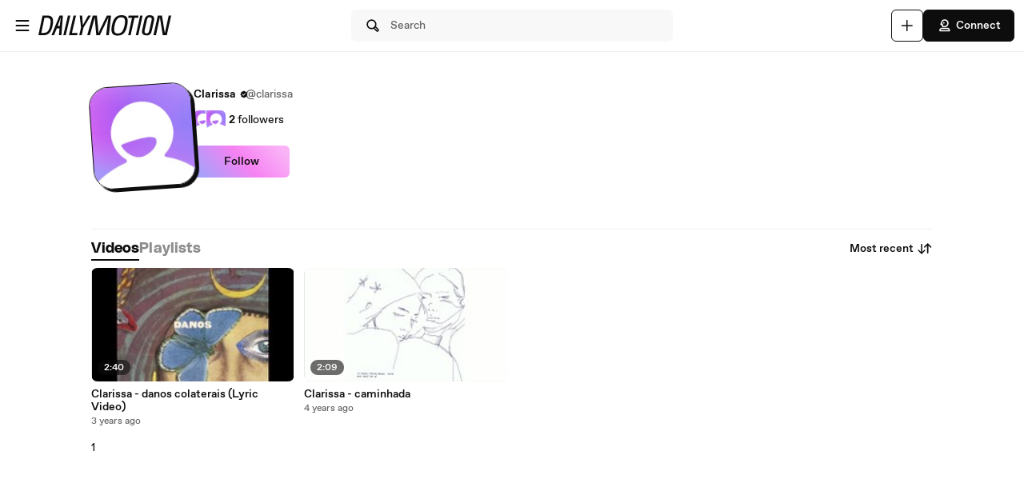

--- FILE ---
content_type: text/css
request_url: https://static1.dmcdn.net/neon-ssr/prod/app-styles.6825a97e1842d921a9a4.css
body_size: 29420
content:
@import url(https://fonts.googleapis.com/css2?family=Roboto&display=swap);.EmailVerificationLink__container___BWbWE{max-width:15rem}@media (min-width:30rem){.EmailVerificationLink__container___BWbWE{max-width:unset}}.EmailVerificationLink__container___BWbWE{margin:3rem auto 0}.EmailVerificationLink__title___FS_9a{color:#0d0d0d;font-family:ABCFavorit,Arial,Helvetica,sans-serif;font-size:1.75rem;font-weight:700;line-height:1.14}.EmailVerificationLink__message___vPnXy{color:#7e7e7e;color:#0d0d0d;font-size:.875rem;font-size:1rem;margin-top:1.25rem}.EmailVerificationLink__button___j0FoZ,.EmailVerificationLink__message___vPnXy{font-family:ABCFavorit,Arial,Helvetica,sans-serif;font-weight:400;line-height:1.42}.EmailVerificationLink__button___j0FoZ{background-color:#0d0d0d;background-image:none;border:none;border-radius:.1875rem;color:#7e7e7e;color:#fff;cursor:pointer;display:block;font-size:.875rem;font-weight:500;height:2.5rem;line-height:.9375rem;margin:1.25rem auto 0;padding:.625rem 1.25rem;text-align:center;-webkit-text-decoration:none;text-decoration:none;width:100%}.Typography__h1___vXh2H,.Typography__h2____1HQv,.Typography__h3___pD0qn,.Typography__h4___r1I4J,.Typography__h5___zwe5H,.Typography__h6___wLW_R{font-family:DailySans,ABCFavorit,Arial,Helvetica,sans-serif;font-weight:700;letter-spacing:.009375rem;margin:0;padding:0}.Typography__bodyDefaultBold___uD7DD,.Typography__bodyDefaultLink___v8tNp,.Typography__bodyDefault___BCM1I,.Typography__bodyLargeBold___PUvUg,.Typography__bodyLargeLink___h0jLQ,.Typography__bodyLarge___ztGyl,.Typography__bodySmallBold___DDbk0,.Typography__bodySmallLink___QuXf_,.Typography__bodySmall___AKv9V,.Typography__bodyXLarge___a4BuB,.Typography__labelDefault___CuYAX,.Typography__labelLarge___VKmiJ,.Typography__labelSmall___wUx8x,.Typography__labelXLarge___fFPUN,.Typography__labelXSmall___mAPG1{font-family:ABCFavorit,Arial,Helvetica,sans-serif}.Typography__h1___vXh2H{font-size:1.75rem}@media (min-width:48rem){.Typography__h1___vXh2H{font-size:2rem}}.Typography__h2____1HQv{font-size:1.5rem}@media (min-width:48rem){.Typography__h2____1HQv{font-size:1.75rem}}.Typography__h3___pD0qn{font-size:1.25rem}@media (min-width:48rem){.Typography__h3___pD0qn{font-size:1.5rem}}.Typography__h4___r1I4J{font-size:1.125rem}@media (min-width:48rem){.Typography__h4___r1I4J{font-size:1.25rem}}.Typography__h5___zwe5H{font-size:1rem}@media (min-width:48rem){.Typography__h5___zwe5H{font-size:1.125rem}}.Typography__h6___wLW_R{font-size:.875rem}@media (min-width:48rem){.Typography__h6___wLW_R{font-size:1rem}}.Typography__bodyDefaultBold___uD7DD,.Typography__bodyDefaultLink___v8tNp,.Typography__bodyLargeBold___PUvUg,.Typography__bodyLargeLink___h0jLQ,.Typography__bodySmallBold___DDbk0,.Typography__bodySmallLink___QuXf_,.Typography__labelXLarge___fFPUN{font-weight:700}.Typography__bodyDefault___BCM1I,.Typography__bodyLarge___ztGyl,.Typography__bodySmall___AKv9V,.Typography__bodyXLarge___a4BuB{font-weight:400}.Typography__labelDefault___CuYAX,.Typography__labelLarge___VKmiJ,.Typography__labelSmall___wUx8x,.Typography__labelXSmall___mAPG1{font-weight:500}.Typography__bodyXLarge___a4BuB,.Typography__labelXLarge___fFPUN{font-size:1.125rem}.Typography__bodyLargeBold___PUvUg,.Typography__bodyLargeLink___h0jLQ,.Typography__bodyLarge___ztGyl,.Typography__labelLarge___VKmiJ{font-size:1rem}.Typography__bodyDefaultBold___uD7DD,.Typography__bodyDefaultLink___v8tNp,.Typography__bodyDefault___BCM1I,.Typography__labelDefault___CuYAX{font-size:.875rem}.Typography__bodySmallBold___DDbk0,.Typography__bodySmallLink___QuXf_,.Typography__bodySmall___AKv9V,.Typography__labelSmall___wUx8x{font-size:.75rem}.Typography__labelXSmall___mAPG1{font-size:.625rem}.Typography__bodyDefaultLink___v8tNp,.Typography__bodyLargeLink___h0jLQ,.Typography__bodySmallLink___QuXf_{-webkit-text-decoration:underline;text-decoration:underline}.Typography__primary___P2_dK{color:#0d0d0d}.Typography__placeholder___mnb8m,.Typography__secondary___Gi_u0{color:#606060}.Typography__error___LuKOD{color:#f31900}.Typography__success___TRrB7{color:#41a679}.Button__button___ro5TM{align-items:center;border:.0625rem solid;border-radius:.375rem;cursor:pointer;display:flex;font-family:ABCFavorit,Arial,Helvetica,sans-serif;font-size:.875rem;font-weight:500;justify-content:center;padding:.6875rem 1rem;text-align:center}.Button__button___ro5TM svg{height:1.25rem;margin-right:.25rem;min-height:1.25rem;min-width:1.25rem;width:1.25rem}.Button__button___ro5TM.Button__iconOnTheRight___iUMDP svg{height:1.25rem;margin-left:.25rem;margin-right:0;min-height:1.25rem;min-width:1.25rem;width:1.25rem}.Button__large___4rAN6{height:2.5rem;padding:0 2rem}.Button__large___4rAN6 svg{height:1.5rem;min-height:1.5rem;min-width:1.5rem;width:1.5rem}.Button__mediumLarge___HRDei{height:3rem;padding:0 1.5rem}.Button__medium___d3zct{height:2.5rem;padding:0 1rem}.Button__small___A3HdU{height:2rem;padding:0 .75rem}.Button__xSmall___ONb8q{font-size:.75rem;height:1.5rem;padding:0 .5rem}.Button__xSmall___ONb8q svg{height:1rem;margin-right:.125rem;min-height:1rem;min-width:1rem;width:1rem}.Button__wide___OnBsq.Button__xSmall___ONb8q{min-width:4.5rem}.Button__wide___OnBsq.Button__small___A3HdU{min-width:6rem}.Button__wide___OnBsq.Button__medium___d3zct{min-width:7.5rem}.Button__primary___FpMuc{background-color:#0d0d0d;border-color:#0d0d0d;color:#fff}.Button__primary___FpMuc svg path{fill:#fff}.Button__primary___FpMuc:hover{background-color:#414141;border-color:#414141;color:#fff}.Button__primary___FpMuc:hover svg path{fill:#fff}.Button__primary___FpMuc:active{background-color:#dadada;border-color:#dadada;color:#0d0d0d}.Button__primary___FpMuc:active svg path{fill:#0d0d0d}.Button__secondary___FPAwv{background:#fff;border-color:#0d0d0d;color:#0d0d0d}.Button__secondary___FPAwv svg path{fill:#0d0d0d}.Button__secondary___FPAwv:hover{background:#f8f8f8;border-color:#0d0d0d;color:#0d0d0d}.Button__secondary___FPAwv:hover svg path{fill:#0d0d0d}.Button__secondary___FPAwv:active{background-color:#dadada;border-color:#0d0d0d;color:#0d0d0d}.Button__secondary___FPAwv:active svg path{fill:#0d0d0d}.Button__tertiary___lEWU7{background:#f8f8f8;border-color:#f8f8f8;box-shadow:none;color:#0d0d0d}.Button__tertiary___lEWU7 svg path{fill:#0d0d0d}.Button__tertiary___lEWU7:hover{background:#fff;border-color:#fff;box-shadow:0 0 .5rem #0d0d0d40;color:#0d0d0d}.Button__tertiary___lEWU7:hover svg path{fill:#0d0d0d}.Button__tertiary___lEWU7:active{background-color:#dadada;border-color:#dadada;box-shadow:none;color:#0d0d0d}.Button__tertiary___lEWU7:active svg path{fill:#0d0d0d}.Button__gradient___nMRBB{background:linear-gradient(228deg,#fab3f7 9%,#f682f2 48%,#a2a2fb 94%);border:none;color:#0d0d0d}.Button__gradient___nMRBB svg path{fill:#0d0d0d}.Button__gradient___nMRBB.Button__xSmall___ONb8q{min-width:4.5rem}.Button__gradient___nMRBB.Button__small___A3HdU{min-width:6rem}.Button__gradient___nMRBB.Button__medium___d3zct{min-width:7.5rem}.Button__gradient___nMRBB.Button__isActive___g2D5K,.Button__gradient___nMRBB:active{background:#fde1fc}.Button__gradient___nMRBB:hover{background:#fab3f7}.Button__disabled___dKzcA,.Button__disabled___dKzcA:hover{background:none;background-color:#f0f0f0;border-color:#f0f0f0;box-shadow:none;color:#8d8d8d;cursor:default}.Button__disabled___dKzcA svg path,.Button__disabled___dKzcA:hover svg path{fill:#8d8d8d}.Button__disabled___dKzcA.Button__secondary___FPAwv,.Button__disabled___dKzcA:hover.Button__secondary___FPAwv{background:#fff;border-color:#d9d9d9}.Button__link___dGprm{background:none;border:none;color:#0d0d0d;font-weight:700;height:auto;padding:0;-webkit-text-decoration:underline;text-decoration:underline}.Button__link___dGprm.Button__disabled___dKzcA{background:none;border:none;color:#8d8d8d}.Button__link___dGprm.Button__disabled___dKzcA,.Button__link___dGprm:hover{-webkit-text-decoration:none;text-decoration:none}.Button__isButtonIcon___yfUeV{align-items:center;justify-content:center}.Button__isButtonIcon___yfUeV.Button__large___4rAN6{height:2.5rem;min-height:2.5rem;min-width:2.5rem;padding:0;width:2.5rem}.Button__isButtonIcon___yfUeV.Button__mediumLarge___HRDei{height:3rem;min-height:3rem;min-width:2.5rem;padding:0;width:2.5rem}.Button__isButtonIcon___yfUeV.Button__medium___d3zct{height:2.5rem;min-height:2.5rem;min-width:2.5rem;padding:0;width:2.5rem}.Button__isButtonIcon___yfUeV.Button__small___A3HdU{height:2rem;min-height:2rem;min-width:2rem;padding:0;width:2rem}.Button__isButtonIcon___yfUeV.Button__iconOnTheRight___iUMDP svg{margin-left:0}.Button__isButtonIcon___yfUeV svg{margin-right:0}.Player__player___dWLer{display:block;margin:0 auto;position:relative;z-index:99}@media (min-width:64rem){.Player__player___dWLer{border-radius:.5625rem;overflow:hidden}}#home-player,.Player__body___z3Uc3{height:100%;width:100%}.Player__body___z3Uc3>div{height:100%;left:0;position:absolute;top:0;width:100%}#dailymotion-pip-large-viewport{--position-bottom:none;--position-right:none;--position-top:0.75rem;--position-left:0.75rem}#dailymotion-pip-small-viewport{--position-bottom:none;--position-right:0;--position-top:0;--position-left:0}@media (min-width:80rem){.Player__pipWithAdsOnLeft___wSyuZ #dailymotion-pip-large-viewport{--position-top:calc(100vh - 100% - 0.75rem);--position-left:20.25rem}}:root{--duration:200ms}.Overlay__container___M94nz{align-items:center;bottom:0;display:flex;height:100%;left:0;opacity:0;padding:.75rem;position:fixed;right:0;top:0;z-index:200}.Overlay__containerActive___K0qRT{opacity:1;transition:opacity .2s ease-in-out}.Overlay__containerInactive___rpYns{opacity:0;transition:opacity .2s ease-in-out}.Overlay__containerActiveHeader___kKuWJ{z-index:-1}.Overlay__overlay___mTUpT{background-color:#000;bottom:0;left:0;opacity:.6;position:absolute;right:0;top:0}.PopinBasic__content___rtAJh{background-color:#fff;border-radius:.1875rem;margin:0 auto;max-height:100%;overflow:auto;position:relative;--webkit-overflow-scrolling:touch}.PopinBasic__back___nsKT_{left:1.25rem}.PopinBasic__back___nsKT_,.PopinBasic__close___Vt7uu{background:none;border:none;color:inherit;cursor:pointer;display:block;font:inherit;height:1.25rem;position:absolute;text-align:left;top:1.25rem;width:100%;width:1.25rem}.PopinBasic__close___Vt7uu{right:1.25rem}.PopinBasic__titlesContainer___DIj5I{display:flex;flex-direction:column;gap:1rem}@media (min-width:30rem){.PopinBasic__titlesContainer___DIj5I{gap:1.5rem}}.PopinBasic__title___HuCE4{margin-top:1.5rem;text-align:center}.PopinBasic__subtitle___crwoi{text-align:center}.PopinBasic__buttonsContainer___bK6ps{display:flex;flex-direction:row;justify-content:space-between}.PopinBasic__upperContainer___PCqSj{display:flex;flex-direction:column;gap:.5rem}.AdBlockerPopup__popin___FDeJM{border-radius:0}.AdBlockerPopup__adBlockerContainer___Fa28T{display:flex;flex-direction:column;justify-content:space-between;min-height:23.125rem;padding:1.25rem 1.5rem 1.5rem;width:25.625rem}.AdBlockerPopup__logoWrapper___rzPjx{display:flex;justify-content:flex-start;width:100%}.AdBlockerPopup__logo___oJqRU{height:1.25rem}.AdBlockerPopup__logo___oJqRU path{fill:#0d0d0d}.AdBlockerPopup__sadFaceIcon___McrrP{margin-bottom:.5rem}.AdBlockerPopup__title___i5Dja{color:#0d0d0d;font-family:ABCFavorit,Arial,Helvetica,sans-serif;font-size:1.75rem;font-weight:700;line-height:1.14;line-height:2.375rem;margin-bottom:.25rem}.AdBlockerPopup__text___ztYL0{color:#7e7e7e;color:#0d0d0d;font-family:ABCFavorit,Arial,Helvetica,sans-serif;font-size:.875rem;font-weight:400;line-height:1.42;margin-left:0;padding-bottom:0}.AdBlockerPopup__highlightedText___qRqBm{color:#0d0d0d;font-size:.875rem;font-weight:500}.AdBlockerPopup__noScroll____9eLX{height:100%;overflow-y:scroll}.Altcha__altchaWidget___b1T3w{height:.0625rem;overflow:hidden;width:.0625rem}.CookiePopup__desktopContainer___ZCIMO{background-color:#fff;border-radius:.125rem;box-shadow:0 .125rem .25rem 0 #0003;padding:1.25rem;position:fixed;right:.9375rem;top:var(--rem-175px);width:18.75rem;z-index:203}@media (min-width:64rem){.CookiePopup__desktopContainer___ZCIMO{top:4.6875rem}}.CookiePopup__desktopContainer___ZCIMO .CookiePopup__message___uEwOw{color:#000;font-size:.75rem;font-weight:400;letter-spacing:-.006rem;line-height:1.33;margin-bottom:.5rem;text-align:left}.CookiePopup__desktopContainer___ZCIMO .CookiePopup__link___bJ2ng{color:#0d0d0d;font-weight:500;-webkit-text-decoration:underline;text-decoration:underline}.CookiePopup__desktopContainer___ZCIMO .CookiePopup__button___MZsxn{background-color:#fff;border:.0625rem solid #00a9ff1a;border-radius:.125rem;color:#0d0d0d;line-height:1.875rem;margin-bottom:0;margin-top:.3125rem}.CookiePopup__mobileContainer___Zklhw{align-items:flex-start;background-color:#3d464c;bottom:0;color:#fff;display:flex;flex-direction:column;justify-content:space-between;padding:1.25rem 1.875rem 1.25rem 1.25rem;position:fixed;width:100%;z-index:203}.CookiePopup__mobileContainer___Zklhw .CookiePopup__message___uEwOw{color:inherit;line-height:1.5;margin-bottom:1.25rem}.CookiePopup__mobileContainer___Zklhw .CookiePopup__link___bJ2ng{color:#fff;-webkit-text-decoration:underline;text-decoration:underline}.CookiePopup__mobileContainer___Zklhw.CookiePopup__hasPaddingAtBottom___gb70r{padding-bottom:3.125rem}.Dropdown__container___yqvtS{position:relative}.Dropdown__control___ZH7F4{display:block}.Dropdown__dropdown___l8_Gc{background-color:#fff;border-radius:.5625rem;box-shadow:0 .0625rem .1875rem 0 #5f5f5f33;font-family:var(--defaut-font-family);font-size:.875rem;list-style:none;margin-top:.25rem;opacity:0;overflow:hidden;position:absolute;right:0;transition:visibility 0s linear .15s,opacity .15s linear;visibility:hidden;z-index:103}.Dropdown__dropdown___l8_Gc.Dropdown__open___Ecfux{opacity:1;transition-delay:0s;visibility:visible}@media (min-width:30rem){.Dropdown__dropdown___l8_Gc{margin-top:.4375rem}}.Dropdown__dropdownItem___kCX50:first-child{border-radius:.5625rem .5625rem 0 0}.Dropdown__dropdownItem___kCX50:last-child{border-radius:0 0 .5625rem .5625rem}.ErrorBoundary__feedFallback____z9t3{background-color:#f8f8f8;border-radius:.5625rem;margin:.625rem;padding:1.25rem}.Notifications__notification___Z3l0w{border-radius:.5625rem;bottom:.75rem;box-shadow:0 .0625rem .375rem 0 #0d0d0d99;font-size:.875rem;left:50%;position:fixed;transform:translateX(-50%);width:95%;z-index:203}@media (min-width:30rem){.Notifications__notification___Z3l0w{bottom:.5rem;left:.5rem;margin:0;max-width:22.5rem;min-width:15rem;transform:translateX(0);width:auto}}@media (min-width:64rem){.Notifications__notification___Z3l0w{bottom:.75rem;left:.75rem}}.Notifications__content___LtKlD{align-items:center;background:#fff;background-clip:padding-box;border:.125rem solid #0000;border-radius:.5625rem;box-sizing:border-box;display:flex;flex-flow:row nowrap;gap:.75rem;height:100%;justify-content:space-between;padding:1rem;position:relative;width:100%}@media (min-width:64rem){.Notifications__content___LtKlD{gap:1rem;padding:2rem}}.Notifications__content___LtKlD:before{background:linear-gradient(228deg,#fab3f7 9%,#f682f2 48%,#a2a2fb 94%);border-radius:inherit;bottom:0;content:"";left:0;margin:-.125rem;position:absolute;right:0;top:0;z-index:-1}.Notifications__info___xmmLd{align-items:center;display:flex;flex-flow:row nowrap;gap:.75rem;justify-content:space-between;width:100%}@media (min-width:64rem){.Notifications__info___xmmLd{gap:1rem}}.Notifications__hasButton___hzKdn{align-content:flex-start;flex-flow:column wrap;justify-content:flex-start}.Notifications__text___vYIih{align-items:flex-start;display:flex;justify-content:flex-start}.Notifications__fullWidth____4hgK{width:100%}.Notifications__callToAction___lCirs{align-self:start;flex-shrink:0}.Notifications__callToActionWrapper___bbTMz{align-items:center;display:flex;justify-content:center}.Notifications__ctaUrl___tHbh7{color:#000;-webkit-text-decoration:underline;text-decoration:underline}.Notifications__closeIcon___K18cu{background:none;border:none;color:inherit;cursor:pointer;display:block;font:inherit;line-height:0;text-align:left;width:100%}.Notifications__closeIcon___K18cu svg{cursor:pointer;height:1.25rem;width:1.25rem}.Notifications__closeIcon___K18cu path{fill:#0d0d0d}@keyframes Notifications__slideOpen___qZyct{0%{opacity:0;transform:translateY(6.25rem)}20%{opacity:.5}75%{opacity:1;transform:translateY(-.375rem)}to{transform:translate(0)}}@keyframes Notifications__scaleOpen___zoCyu{0%{opacity:0;scale:.85}20%{opacity:.5}75%{opacity:1;scale:1.05}to{scale:1}}.Loader__spinnerContainer___Iw8GP{align-items:center;display:flex;height:1.25rem;justify-content:center;text-align:center}.Loader__spinner___xmv8t{animation:Loader__rotate___cvvmi 2s linear infinite;height:1.875rem;width:1.875rem;z-index:2}.Loader__spinner___xmv8t .Loader__path___YwuSR{stroke:#fff;stroke-linecap:none;animation:Loader__dash___KPRjt 1.2s ease-in-out infinite;stroke-width:.3125rem}@keyframes Loader__rotate___cvvmi{to{transform:rotate(1turn)}}@keyframes Loader__dash___KPRjt{0%{stroke-dasharray:1,150;stroke-dashoffset:0}50%{stroke-dasharray:90,150;stroke-dashoffset:-35}to{stroke-dasharray:90,150;stroke-dashoffset:-124}}.Tabs__tabs____Gn2T{align-items:center;display:inline-flex;flex-direction:row;gap:.75rem;height:2.5rem;overflow-x:scroll;scrollbar-width:none;white-space:nowrap;-ms-overflow-style:none}.Tabs__tabs____Gn2T button{background-color:#fff;border:none}@media (min-width:30rem){.Tabs__tabs____Gn2T{gap:1.5rem}}@media (min-width:48rem){.Tabs__tabs____Gn2T{height:3rem}}.Tabs__tabs____Gn2T::-webkit-scrollbar{display:none}.Tabs__tab___qOaJG{color:#8d8d8d;cursor:pointer;line-height:1.5rem}.Tabs__activeTab___tqfFT{box-shadow:0 .125rem 0 0 #0d0d0d;color:#0d0d0d}.Tabs__tabButton___vMvG9{font-family:DailySans,ABCFavorit,Arial,Helvetica,sans-serif;font-size:1rem;letter-spacing:.009rem;margin:0;padding:0}@media (min-width:48rem){.Tabs__tabButton___vMvG9{font-size:1.125rem}}.AppleSignInButton__appleButton___HvKGM{border-color:#dadce0!important;display:flex;height:2.5rem;justify-content:flex-start}.AppleSignInButton__errorMessage___AXgBW{margin-top:.75rem}.AppleSignInButton__text___SwB_T{color:#3c4043;font-family:Roboto,sans-serif;font-size:.875rem;font-weight:400;letter-spacing:.01563rem;text-align:center;width:100%}.AuthenticationError__errorContainer___AjFhe.AuthenticationError__alignLeft___ImIGq{text-align:left}.AuthenticationError__errorContainer___AjFhe.AuthenticationError__alignCenter___oKXO0{text-align:center}.AuthenticationError__errorMessage___TwTyd{color:#ea3030;flex:0 0 auto;font-size:.75rem;font-weight:400}.AuthenticationPopup__authPopup___xjsZh{border-radius:.5625rem;display:flex;flex-direction:column;gap:.75rem;max-width:30rem;padding:1rem;width:100%}@media (min-width:30rem){.AuthenticationPopup__authPopup___xjsZh{gap:1.5rem;padding:1rem}}.AuthenticationPopup__closeButton___i6Qg_{height:1.25rem;margin-left:auto;position:unset;width:1.25rem}.AuthenticationPopup__contentWrapper___Phtvl{align-items:center;display:flex;flex-direction:column;gap:.75rem;height:100%;justify-content:center}@media (min-width:30rem){.AuthenticationPopup__contentWrapper___Phtvl{gap:1.5rem}}.AuthenticationPopup__buttonWrapper___B4Rc2{display:flex;flex-direction:column;gap:.75rem;max-width:25rem;width:100%}@media (min-width:30rem){.AuthenticationPopup__buttonWrapper___B4Rc2{padding-bottom:1.5rem}}.AuthenticationPopup__googleButton___k1rUw{height:2.5rem;margin:0;overflow:hidden;width:100%}.AuthenticationPopup__googleButtonAtTop___WIGVh{margin-top:.5rem;max-width:25rem;width:100%}.AuthenticationPopup__submitButton___O98w2{border:none;height:2rem;justify-content:center;width:100%}@media (min-width:30rem){.AuthenticationPopup__submitButton___O98w2{height:2.5rem}}.AuthenticationPopup__hasPaddingTop___kT0KJ{padding-top:3rem}.AuthenticationPopup__hasOverflow___RB8aZ{overflow:visible}.GoogleOneTap__errorMessage___LCX9U{margin-top:.75rem}.NotFound__wrapper___N9yfP{align-items:center;display:flex;flex-flow:column;height:100vh;justify-content:flex-start;padding:3rem 0;position:relative;width:100%;will-change:transform}@media (min-width:30rem){.NotFound__wrapper___N9yfP{padding:5rem 0}}.NotFound__wrapper___N9yfP:before{background:url(img/gradient-mobile.2cb7fd9fa4d9e253631b.png) no-repeat 45% top;background-size:48.75rem;content:"";height:100%;left:0;position:absolute;top:0;width:100%;z-index:-1}@media (min-width:30rem){.NotFound__wrapper___N9yfP:before{background:url(img/gradient.ad9d7afe266101fbcc21.png) no-repeat 45% top;background-size:89.375rem}}.NotFound__numbers___aPP4N{display:flex;font-family:DailySansWide,DailySans,ABCFavorit,Arial,Helvetica,sans-serif;font-size:13rem;font-weight:700;justify-content:space-evenly;letter-spacing:.625rem;margin-bottom:-1.875rem;margin-top:-3.125rem;padding-bottom:.5rem;scale:.5;width:35rem}.NotFound__numbers___aPP4N span:first-of-type{letter-spacing:0}@media (min-width:30rem){.NotFound__numbers___aPP4N{margin-bottom:0;margin-top:0;padding-bottom:2rem;scale:1}}.NotFound__hasEmoji___ypzoP{border:.125rem solid #0d0d0d;border-radius:3.125rem;box-shadow:.3125rem .3125rem 0 0 #0d0d0d;height:11.5rem;overflow:hidden;position:relative;transform:rotate(13deg);width:7.75rem}.NotFound__hasEmoji___ypzoP:after{content:"\01F605";display:flex;height:320%;justify-content:center;left:-5.5625rem;overflow:hidden;position:absolute;top:-2.75rem;transform:rotate(-13deg);width:300%}.NotFound__title___YxZ8L{line-height:2.25rem}.NotFound__secondaryText___EMsb1{margin:.25rem 0}.NotFound__button___o99Q4{margin-top:.75rem}.DisplayAd__adContainer___PRHsw{background-color:#f8f8f8;overflow:hidden}.DisplayAd__ad___NVm4d{align-items:center;display:flex;height:100%;justify-content:center;width:100%}.MobileAccessibilityWrapper__accessibility___kqqAT{align-items:center;display:flex;justify-content:center;min-height:2.75rem;min-width:2.75rem}@media (min-width:30rem){.MobileAccessibilityWrapper__accessibility___kqqAT{min-height:unset;min-width:unset}}.ResponsiveSubheader__subheader___gSRZg{align-items:center;display:flex;height:3rem;justify-content:stretch;padding:0;z-index:99}@media (min-width:48rem){.ResponsiveSubheader__subheader___gSRZg{height:4rem}}.ResponsiveSubheader__burgerAndLogo___sJY2z{align-items:center;display:flex;flex:1;padding:0 0 0 .75rem}@media (min-width:48rem){.ResponsiveSubheader__burgerAndLogo___sJY2z{padding:0 .75rem}}.ResponsiveSubheader__searchBarContainer___ihLlv{display:none;min-width:0}@media (min-width:48rem){.ResponsiveSubheader__searchBarContainer___ihLlv{display:flex;flex:1;justify-content:center;padding:0 .75rem}}.ResponsiveSubheader__searchBar___pmEL0{width:100%}.ResponsiveSubheader__buttonsContainer___lEezn{align-items:center;display:flex;flex:1;gap:0;justify-content:flex-end;padding:0 .5rem;white-space:nowrap}@media (min-width:48rem){.ResponsiveSubheader__buttonsContainer___lEezn{gap:.5rem;padding:0 .75rem}.ResponsiveSubheader__buttonsContainer___lEezn>:first-child{display:none}}@media (min-width:64rem){.ResponsiveSubheader__buttonsContainer___lEezn>:first-child.ResponsiveSubheader__placeholderButton___y0UYc{display:block}}.ResponsiveSubheader__smallerHeaderButton___pRDGg{min-width:2.5rem}.ResponsiveSubheader__placeholderButton___y0UYc{background-color:#dadada;border-radius:.375rem;height:2rem;margin:0 .25rem;width:2rem}@media (min-width:48rem){.ResponsiveSubheader__placeholderButton___y0UYc{height:2.5rem;margin:0;width:2.5rem}}@media (min-width:64rem){.ResponsiveSubheader__placeholderButton___y0UYc{height:2.5rem;margin:0;width:6.25rem}}.Avatar__avatar___BiGXT{-webkit-backface-visibility:hidden;backface-visibility:hidden;border:.0625rem solid #0d0d0d;overflow:hidden}.Avatar__avatar___BiGXT.Avatar__small___OG1me{border-radius:.75rem;box-shadow:.125rem .125rem 0 0 #0d0d0d;height:3rem;min-width:3rem;width:3rem}.Avatar__avatar___BiGXT.Avatar__medium___nXJSG{border-radius:.75rem;box-shadow:.125rem .125rem 0 0 #0d0d0d;height:4rem;min-width:4rem;width:4rem}.Avatar__avatar___BiGXT.Avatar__large___MHh99{border-radius:1rem;box-shadow:.1875rem .1875rem 0 0 #0d0d0d;height:5rem;min-width:5rem;width:5rem}.Avatar__avatar___BiGXT.Avatar__xlarge___GIKGP{border-radius:1.25rem;box-shadow:.1875rem .1875rem 0 0 #0d0d0d;height:6rem;min-width:6rem;width:6rem}.Avatar__avatar___BiGXT.Avatar__xxlarge___n_Wrk{border-radius:1.5rem;box-shadow:.25rem .25rem 0 0 #0d0d0d;height:8rem;min-width:8rem;width:8rem}.Avatar__avatar___BiGXT.Avatar__xxxlarge___RWoPE{border-radius:1.75rem;box-shadow:.25rem .25rem 0 0 #0d0d0d;height:10rem;min-width:10rem;width:10rem}.Avatar__avatar___BiGXT.Avatar__rotate___xOpaC{transform:rotate(-4deg)}.Avatar__image___nRJjE{height:100%;margin-bottom:0;width:100%}.PartnerIcon__partnerIcon___IPKL1{align-items:center;display:flex}.PartnerIcon__videoChannelVerifiedSymbol___LpWVU{border-radius:50%;display:inline-block;height:.625rem;margin-left:.25rem;width:.625rem}.PartnerIcon__videoChannelVerifiedSymbol___LpWVU path{fill:#414141}.PartnerIcon__videoChannelVerifiedSymbol___LpWVU.PartnerIcon__smokey___r5GM1 path{fill:#0d0d0d}.Error__error___jntWq{align-items:center;display:flex;flex-flow:row nowrap;text-align:left}.Error__left___AUN2j{align-self:flex-start;justify-content:flex-start}.Error__center___zgKrU{align-self:center;justify-content:center}.Error__right___n3zLk{align-self:flex-end;justify-content:flex-end}.PasswordRequirements__list___b2bAR{background-color:#fff;border-radius:.375rem;box-shadow:0 .05313rem .1875rem 0 #0d0d0d30;color:#606060;font-size:.75rem;gap:.25rem;height:5.5rem;list-style:none;padding:1rem;position:absolute;text-align:left;top:4.375rem;width:100%;z-index:100}.PasswordRequirements__list___b2bAR .PasswordRequirements__valid___VGbI4{color:#1d7202}.PasswordRequirements__listItem___LSTLk{align-items:center;display:flex;line-height:1rem}.PasswordRequirements__text___FfFYs{height:.875rem}.PasswordRequirements__checkmark___Cpc1b,.PasswordRequirements__cross___a38du,.PasswordRequirements__defaultCheck___AncEA{height:1rem;width:1rem}.PasswordRequirements__checkmark___Cpc1b path{fill:#41a679}.PasswordRequirements__cross___a38du path{fill:#ea3030}.PromotedHashtagSearch__promotedHashtag___DNCRS{align-items:flex-end;display:flex;position:relative;width:100%}@media (min-width:48rem){.PromotedHashtagSearch__promotedHashtag___DNCRS{align-items:center}}.PromotedHashtagSearch__promotedHashtag___DNCRS:before{background:url(img/promotedHashtagsBackgroundMobile.c3eff8adf4359546c0dc.png) no-repeat 50%/cover;border-radius:.5625rem;bottom:0;content:"";height:3rem;position:absolute;width:100%}@media (min-width:48rem){.PromotedHashtagSearch__promotedHashtag___DNCRS:before{background:url(img/promotedHashtagsBackground.467bb3307296cffc46ab.png) no-repeat 50%/cover;height:100%}}.PromotedHashtagSearch__promotedHashtagContent___FG3fj{align-items:flex-end;display:flex;flex-flow:row nowrap;padding:.125rem 0 0 .5rem;width:100%;z-index:1}@media (min-width:48rem){.PromotedHashtagSearch__promotedHashtagContent___FG3fj{align-items:center;display:flex;flex-direction:column;justify-content:center;padding:0 .75rem;text-align:center}}.PromotedHashtagSearch__avatar___c6FqF{border:.0625rem solid #0d0d0d;border-radius:.75rem;box-shadow:.125rem .125rem 0 0 #0d0d0d;height:3rem;margin-bottom:.375rem;overflow:hidden;transform:rotate(-4deg);width:3rem}@media (min-width:48rem){.PromotedHashtagSearch__avatar___c6FqF{align-self:center;border-radius:1rem;box-shadow:.1875rem .1875rem 0 0 #0d0d0d;height:5rem;margin-bottom:1.5rem;width:5rem}}.PromotedHashtagSearch__avatar___c6FqF img{height:100%;margin-bottom:0;width:100%}.PromotedHashtagSearch__avatarImg___lnME1{width:100%}.PromotedHashtagSearch__link___OJsPe{align-items:center;background:none;display:flex;flex:auto;flex-flow:row nowrap;height:3rem;justify-content:space-between;margin:0;max-width:100%;padding:0 .5rem}@media (min-width:48rem){.PromotedHashtagSearch__link___OJsPe{background:#fff;border-radius:.375rem;box-shadow:0 .05313rem .1875rem 0 #0d0d0d30,0 .01563rem .0625rem 0 #0d0d0d0a;width:auto}}@media (min-width:80rem){.PromotedHashtagSearch__link___OJsPe{height:3.75rem;padding:.75rem}}.PromotedHashtagSearch__textWrapper___IDA4x{align-items:flex-start;display:flex;flex-direction:column;justify-content:center;margin:.125rem;overflow:hidden}.PromotedHashtagSearch__iconWrapper___lkdy7{align-items:center;background:#0d0d0d;border-radius:50%;display:flex;height:2rem;justify-content:center;margin-left:.625rem;min-width:2rem;width:2rem}.PromotedHashtagSearch__icon___VFLsL{height:1.25rem;width:1.25rem}.PromotedHashtagSearch__spotlight___qLbck{color:#640684;line-height:.75rem}@media (min-width:48rem){.PromotedHashtagSearch__spotlight___qLbck{color:#b120c5}}.PromotedHashtagSearch__hashtag___Ylu1i{color:#0d0d0d;font-family:DailySansWide,DailySans,ABCFavorit,Arial,Helvetica,sans-serif;line-height:1.25rem;max-width:100%;overflow:hidden;text-overflow:ellipsis;white-space:nowrap}.Input__formInput___F1ows{display:flex;flex-flow:column nowrap;gap:.25rem;position:relative;width:100%}.Input__formInput___F1ows input{border:.0625rem solid #0d0d0d;border-radius:.375rem;color:#0d0d0d;font-family:ABCFavorit,Arial,Helvetica,sans-serif;font-size:.875rem;font-weight:400;height:2rem;padding:.75rem}.Input__formInput___F1ows input:focus-visible{border:.0625rem solid #0000;outline:.125rem solid -webkit-focus-ring-color;outline-offset:-.125rem}@media (min-width:30rem){.Input__formInput___F1ows{gap:.5rem}.Input__formInput___F1ows input{height:2.5rem}}.Input__isEmpty___A2V1N input{border:.0625rem solid #767676}.Input__error___ymbAs input{border:.0625rem solid #ea3030;color:#ea3030}.Input__error___ymbAs input:focus-visible{border:.0625rem solid #ea3030;outline-color:#ea3030}.Input__icon___bvxtV{background:none;border:0;cursor:pointer;height:1.25rem;position:absolute;right:.75rem;top:1.75rem;width:1.25rem}@media (min-width:30rem){.Input__icon___bvxtV{top:2.25rem}}.Input__icon___bvxtV path{fill:#0d0d0d}.Input__labelContainer___fo3XT{display:flex;gap:.25rem}.Input__mandatory___EybLK{color:#ff1e4e}.ResetPassword__mainContainer___CbAoc{align-items:center;display:flex;flex:1 0 auto;flex-direction:column;gap:.75rem;height:calc(100vh - 3.75rem);padding:1.5rem;width:100%}.ResetPassword__bigGap___VbNRO{gap:1.5rem}.ResetPassword__formWrapper___WhqBt{gap:1.5rem}.ResetPassword__formWrapper___WhqBt,.ResetPassword__successWrapper___CBhUe{align-items:center;display:flex;flex-flow:column nowrap;justify-content:center;max-width:25rem;width:100%}.ResetPassword__successWrapper___CBhUe{gap:.75rem}.ResetPassword__info___zITfk,.ResetPassword__inputs___duh26{align-items:center;display:flex;flex-flow:column nowrap}.ResetPassword__inputs___duh26{gap:.75rem;justify-content:center;width:100%}.ResetPassword__formInput___eZbIe{display:flex;flex-flow:column nowrap;gap:.25rem;position:relative;width:100%}.ResetPassword__formInput___eZbIe input{border:.0625rem solid #0d0d0d;border-radius:.375rem;color:#0d0d0d;font-family:ABCFavorit,Arial,Helvetica,sans-serif;font-size:.875rem;font-weight:400;height:2rem;padding:.75rem;width:100%}.ResetPassword__formInput___eZbIe input:focus-visible{border:.0625rem solid #0d0d0d;outline:none}@media (min-width:30rem){.ResetPassword__formInput___eZbIe{gap:.5rem}.ResetPassword__formInput___eZbIe input{height:2.5rem}}.ResetPassword__isEmpty___ZD0Tz input{border:.0625rem solid #767676}.ResetPassword__error___iWUv5 input{border:.0625rem solid #ea3030;color:#ea3030}.ResetPassword__password___dJJbR{cursor:pointer}.ResetPassword__icon___sKo2Y{height:1.25rem;position:absolute;right:.75rem;top:1.75rem;width:1.25rem}@media (min-width:30rem){.ResetPassword__icon___sKo2Y{top:2.25rem}}.ResetPassword__icon___sKo2Y path{fill:#0d0d0d}.ResetPassword__submitButton___MIaUM{border:none;height:2rem;justify-content:center;width:100%}@media (min-width:30rem){.ResetPassword__submitButton___MIaUM{height:2.5rem;margin-bottom:1rem}}.ResetPassword__goToHomeButton___HnyYi{border:none;height:2rem;justify-content:center}@media (min-width:30rem){.ResetPassword__goToHomeButton___HnyYi{height:2.5rem;margin-bottom:1rem}}.ResetPassword__emoji___tjsnZ{font-family:Inter;font-size:3rem;font-weight:400;height:3rem}.ResetPassword__centeredText___D3Vfb{text-align:center}.ResetPassword__text___qpbar{align-items:center;display:flex;flex-flow:column nowrap;gap:.5rem}.SignInFlow__loginWrapper___p5MZJ,.SignInFlow__panelWrapper___wcuXo{display:flex;justify-content:center;width:100%}.SignInFlow__loginWrapper___p5MZJ{align-items:center;flex-flow:column nowrap;gap:.75rem;max-width:25rem}.SignInFlow__forgotPassLink___tUohf{align-self:flex-end;background:none;border:none;color:#0d0d0d;cursor:pointer}.Select__select___Fw4QA{align-items:flex-start;display:flex;flex:1;flex-flow:column;gap:.25rem;position:relative;width:100%}@media (min-width:30rem){.Select__select___Fw4QA{gap:.5rem}}.Select__smallGap___kGKh9{gap:.25rem}.Select__label___KdOFH{display:flex;font-size:.875rem;gap:.25rem;text-transform:capitalize}.Select__selectButton___EkWFX{align-items:center;-webkit-appearance:none;appearance:none;background:#fff;background-image:url("data:image/svg+xml;charset=utf-8,%3Csvg xmlns='http://www.w3.org/2000/svg' width='20' height='20' fill='none'%3E%3Cpath fill='%230D0D0D' d='M10 13.938a.8.8 0 0 1-.575-.238L3.8 8.075a.823.823 0 0 1 0-1.15.823.823 0 0 1 1.15 0l5.05 5.05 5.05-5.05a.823.823 0 0 1 1.15 0 .823.823 0 0 1 0 1.15L10.575 13.7a.8.8 0 0 1-.575.238'/%3E%3C/svg%3E");background-position:right .5rem top 50%;background-repeat:no-repeat;border:.0625rem solid #0d0d0d;border-radius:.375rem;color:#0d0d0d;color:#606060;cursor:pointer;display:flex;flex-flow:row nowrap;font-family:ABCFavorit,Arial,Helvetica,sans-serif;font-size:.875rem;font-weight:700;font-weight:400;height:2rem;justify-content:space-between;line-height:1.29;padding:.25rem .5rem;width:100%}@media (min-width:30rem){.Select__selectButton___EkWFX{height:2.5rem;padding:.625rem .75rem}}.Select__isEmpty___MsJmQ{border:.0625rem solid #767676}.Select__error___ozkuf{border:.0625rem solid #f31900;color:#f31900}.Select__small___qLFlV{padding:.5rem}.Select__mandatory___Z2twI{color:#ff1e4e}.DatePicker__dateTimePickerWrapper___POSeW{align-items:flex-start;display:flex;flex-direction:column;gap:.25rem;width:100%}@media (min-width:30rem){.DatePicker__dateTimePickerWrapper___POSeW{gap:.5rem}}.DatePicker__datesWrapper___nBahD{align-items:center;display:flex;flex-direction:row;gap:.75rem;justify-content:space-between;width:100%}.SignUpFlow__panelWrapper___ibizm,.SignUpFlow__signUpWrapper___wQoKd{display:flex;justify-content:center;width:100%}.SignUpFlow__signUpWrapper___wQoKd{align-items:center;flex-flow:column nowrap;gap:.75rem;max-width:25rem}.SignUpFlow__genderInput___OIlAD input{pointer-events:none;width:100%}.SignUpFlow__genderOptions___Vi7cr{left:0;top:2.1875rem}.SignUpFlow__forgotPassLink___kjrGK{align-self:flex-end;color:#0d0d0d}.SignUpFlow__termsAndPrivacy___gI9kk{color:#606060;font-size:.75rem;text-align:center}.SignUpFlow__externalLink___kGUCz:link{color:#0d0d0d;-webkit-text-decoration:underline;text-decoration:underline}.AuthenticationPage__pageWrapper___Au9p_{align-items:center;display:flex;justify-content:center;padding:.75rem}@media (min-width:30rem){.AuthenticationPage__pageWrapper___Au9p_{height:95vh;padding:0}}.AuthenticationPage__authWrapper___XtOjo{border:.0625rem solid #f0f0f0;border-radius:.5625rem;display:flex;flex-direction:column;gap:.75rem;max-width:30rem;padding:2.25rem 1rem 1rem;width:100%}@media (min-width:30rem){.AuthenticationPage__authWrapper___XtOjo{gap:1.5rem}}@keyframes Card__shimmer__animation___G2m5S{0%{opacity:.2}to{opacity:1}}.Card__card___YhlZF:not(.Card__noRadius___rwQqe){border-radius:.1875rem}.Card__card___YhlZF{overflow:hidden}.desktop .Card__card___YhlZF:not(.Card__nohover___D9kIf):hover{box-shadow:0 .125rem .125rem #2d2d2d0d,0 .25rem .25rem #3131310d,0 .5rem .5rem #2a2a2a0d,0 1rem 1rem #2020200d,0 2rem 2rem #3131310d,0 4rem 4rem #2323230d;transform:translate3D(0,-.25rem,0)}.touch .Card__card___YhlZF:not(.Card__nohover___D9kIf):active{box-shadow:0 0 1rem #2323234d}.Card__card___YhlZF:not(.Card__noshadow___OvxoP){background-color:#fff;box-shadow:0 .1875rem .25rem 0 #2323231a,0 0 .0625rem 0 #0a1f4414;transition:box-shadow .3s ease-out,transform .3s ease-out,opacity .2s ease-out}.PubDate__videoPubDate___YsTJc{color:#606060;font-size:.75rem;font-weight:400}.SmallLogo__smallLogo____Q1zt{border-radius:.125rem;height:1rem;width:1rem}.SmallLogo__smallLogo____Q1zt.SmallLogo__placeholder___q4zA6{background:#e8e8e8}.VideoCard__videoCard___XLNqG{cursor:pointer;display:flex;flex-direction:row;overflow:hidden;position:relative}.VideoCard__videoCard___XLNqG.VideoCard__useVerticalLayout___SNFh8{flex-direction:column}.VideoCard__videoImageWrapper___Dn01l{border-radius:.5rem;flex:1 0 0;max-width:10.25rem;min-width:8rem;overflow:hidden;position:relative}.VideoCard__videoImageWrapper___Dn01l.VideoCard__useVerticalLayout___SNFh8{flex:0 0 auto;max-width:unset;min-width:auto}.VideoCard__videoImageWrapper___Dn01l.VideoCard__placeholder___JQnl7{background-color:#dadada}.VideoCard__videoImage___MfxuK{background-color:#000;display:block;height:100%;left:0;margin:auto;object-fit:contain;position:absolute;top:0;width:100%;z-index:1}.VideoCard__playingTag___aiCPn{bottom:0;left:0;right:0}.VideoCard__playlistIconContainer___WXEan{align-items:center;background:#0d0d0d;border-radius:1.25rem;color:#fff;display:flex;justify-content:center;left:50%;padding:.375rem .75rem;position:absolute;top:50%;transform:translate(-50%,-50%);z-index:2}.VideoCard__playlistIconContainer___WXEan svg{display:block;height:1.25rem;margin-right:.25rem;width:1.25rem;fill:#fff}.VideoCard__playlistIconContainer___WXEan svg path{fill:#fff}@media (min-width:48rem){.VideoCard__playlistIconContainer___WXEan{padding:.625rem 1rem}}@media (min-width:30rem){.VideoCard__playlistIconContainer___WXEan{padding:.5rem .75rem}}.VideoCard__videoInfo___vENcn{display:flex;flex:1 0 0;flex-direction:column;gap:.125rem;justify-content:flex-start;min-width:0;padding-left:.5rem;padding-top:0}@media (max-width:var(--rem-350px )){.VideoCard__videoInfo___vENcn{padding-bottom:.5rem}}.VideoCard__videoInfo___vENcn.VideoCard__useVerticalLayout___SNFh8{flex:1 0 auto;gap:unset;min-width:auto;padding-left:0;padding-top:.5rem}.VideoCard__videoTitleLink___HByJc{color:inherit;display:block;line-height:1rem;text-decoration:inherit}.VideoCard__videoTitleLink___HByJc:focus{outline-offset:-.0625rem}.VideoCard__videoChannelInfo___TmAH3{align-items:center;align-self:baseline;display:flex;margin-top:.25rem;max-width:100%}.VideoCard__videoChannelInfo___TmAH3.VideoCard__avatarHidden___Codld{margin-top:0}.VideoCard__videoChannelInfo___TmAH3.VideoCard__placeholder___JQnl7{background-color:#dadada;border-radius:6.25rem;height:1rem;width:50%}.VideoCard__videoChannelName___usTOl{color:#7e7e7e;color:#606060;flex-grow:1;flex-shrink:1;font-family:ABCFavorit,Arial,Helvetica,sans-serif;font-size:.75rem;font-weight:400;height:1.5em;line-height:1.5;line-height:1.25rem;min-width:0;overflow:hidden;text-overflow:ellipsis;white-space:nowrap}.VideoCard__videoChannelLogo___UXWTF{border-radius:.375rem;height:1.5rem;margin-right:.25rem;width:1.5rem}.VideoCard__videoChannelVerifiedSymbol___QVeH5{height:.75rem;margin-left:.125rem;width:.75rem}.VideoCard__videoChannelVerifiedSymbol___QVeH5 path{fill:#606060}.VideoCard__videoTitle___xqt8z{color:#0d0d0d;font-family:ABCFavorit,Arial,Helvetica,sans-serif;font-size:.875rem;font-weight:700;line-height:1.29;-webkit-line-clamp:2;line-clamp:2;display:-webkit-box;height:auto;overflow:hidden;-webkit-box-orient:vertical;font-weight:500;overflow-wrap:anywhere}.VideoCard__videoTitle___xqt8z.VideoCard__placeholder___JQnl7{background-color:#dadada;border-radius:6.25rem;height:1rem;width:100%}.VideoCard__loadingCard___scmlB{width:100%}.VideoCard__pubDateContainer___rYpsB{flex:0 0 auto;height:1.125rem;margin-right:.5rem;overflow:hidden;text-overflow:ellipsis;white-space:nowrap}.VideoCard__pubDate___EZo80.VideoCard__placeholder___JQnl7{background-color:#dadada;border-radius:6.25rem;height:1rem;margin-top:.25rem;width:30%}.VideoCard__copyright___OmNoz{display:none}@media (min-width:80rem){.VideoCard__copyright___OmNoz{cursor:pointer;display:unset;height:1.875rem;left:0;padding:.3125rem;position:absolute;top:0;width:1.875rem;z-index:2}.VideoCard__copyright___OmNoz path{fill:#fff}}.VideoCard__copyrightReportDisabled___AUMaG path{fill:#7f7f7f}.VideoCard__editButton___OwZLf{margin:.5rem;position:absolute;right:0;top:0;z-index:2}.FixedRatioDiv__fixedRatioDiv___yJxAX{display:table;position:relative;width:100%}.FixedRatioDiv__fixedRatioDiv___yJxAX:after{content:""}.ImgLoader__imgLoaderWrapper___K2UKB{bottom:0;left:0;position:absolute;right:0;top:0}.ImgLoader__imgPlaceholder___OUA1x{background-color:#e8e8e8;height:100%;max-width:100%;width:100%}.PageLayout__pageContainer___ClEy9{padding:.75rem;width:100%}@media (min-width:64rem){.PageLayout__pageContainer___ClEy9{padding-left:calc(.75rem + 8vw);padding-right:calc(.75rem + 8vw)}}@media (min-width:30rem){.PageLayout__pageContainer___ClEy9{padding-bottom:.875rem;padding-top:.875rem}}.PageLayout__pageHeader___OhT4q{align-items:center;display:flex;justify-content:space-between;margin-bottom:.75rem}@media (min-width:30rem){.PageLayout__pageHeader___OhT4q{margin-bottom:.875rem}}.PageLayout__pageTitle___gjdGB{color:#0d0d0d;font-weight:700}.PageLayout__pageTitle___gjdGB.PageLayout__placeholder___B8GBC{background-color:#dadada;border-radius:1.25rem;width:20%}.PageLayout__pageActionTitle___Xg6di{display:flex}.PageLayout__pageActionTitle___Xg6di>*{margin-left:.75rem}.PageLayout__pageGrid___mft5D{display:grid;grid-template-columns:repeat(20,1fr);grid-gap:.75rem}@media (min-width:0){.PageLayout__pageGrid___mft5D>*{grid-column:span 20}}@media (min-width:30rem){.PageLayout__pageGrid___mft5D>*{grid-column:span 10}}@media (min-width:48rem){.PageLayout__pageGrid___mft5D>*{grid-column:span 5}}@media (min-width:105rem){.PageLayout__pageGrid___mft5D>*{grid-column:span 4}}.PageLayout__masonry___QPv9O{columns:12.5rem;margin-top:.75rem}.PageLayout__masonry___QPv9O>*{break-inside:avoid;margin-bottom:.75rem;page-break-inside:avoid}.LiveTag__liveTag___LDlap{background:#ff0042;border-radius:6.25rem;bottom:.5rem;color:#fff;font-family:ABCFavorit,Arial,Helvetica,sans-serif;font-size:.75rem;font-weight:500;left:.5rem;line-height:1.2;padding:.1875rem .5rem .125rem;position:absolute;text-transform:uppercase;z-index:2}.EditButton__container___nyRJE{background:none;background:#0d0d0d99;border:none;border-radius:1.25rem;color:inherit;cursor:pointer;display:block;font:inherit;line-height:0;padding:.375rem;text-align:left;width:100%}.EditButton__icon____Di8n{height:1.25rem;width:1.25rem}.EditButton__icon____Di8n path{fill:#fff}.PlayingIndicatorTag__playingIndicatorTag___WsXNX{align-items:center;background-color:#0d0d0d99;border-radius:6.25rem;bottom:.5rem;display:flex;left:.5rem;margin-right:.5rem;padding:.1875rem .5rem .125rem;position:absolute;z-index:2}.PlayingIndicatorTag__textSeparator___eU18X,.PlayingIndicatorTag__videoDuration___ew21T{color:#fff;font-family:ABCFavorit,Arial,Helvetica,sans-serif;font-size:.75rem;font-weight:500;line-height:1.2}.PlayingIndicatorTag__textSeparator___eU18X{font-weight:400;margin-left:.25rem;margin-right:.25rem;opacity:.4}.PlayingIndicatorTag__nextVideoLabel___h25R8{color:#fff;font-family:ABCFavorit,Arial,Helvetica,sans-serif;font-size:.75rem;font-weight:500;line-height:1.2}.SearchDiscovery__container___ZUvlQ{background:#fff;color:#000;display:block;list-style:none;overflow:hidden;width:100%}.SearchDiscovery__container___ZUvlQ .SearchDiscovery__category___SkN2e:not(:last-child){margin-bottom:1.375rem}@media (min-width:48rem){.SearchDiscovery__container___ZUvlQ .SearchDiscovery__category___SkN2e:not(:last-child){margin-bottom:1.625rem}}.SearchDiscovery__title___iqvyn{margin-bottom:.625rem}@media (min-width:48rem){.SearchDiscovery__title___iqvyn{margin-bottom:.875rem}}.SearchDiscovery__title___iqvyn.SearchDiscovery__placeholder___Q56i1{background-color:#dadada;border-radius:1.25rem;width:20%}.SearchDiscovery__promotedHastag___oBeMP{margin-top:.125rem}.SearchDiscovery__popularGrid___Vp8U7{display:grid;grid-template-columns:repeat(12,1fr);grid-gap:.75rem}@media (min-width:105rem){.SearchDiscovery__popularGrid___Vp8U7{grid-template-columns:repeat(15,1fr)}}.SearchDiscovery__popularGrid___Vp8U7>*{grid-column:span 4}@media (min-width:48rem){.SearchDiscovery__popularGrid___Vp8U7>*{grid-column:span 3}}.SearchDiscovery__featuredVideosGrid___c9Jlc{display:grid;grid-template-columns:repeat(4,1fr);grid-gap:.75rem}@media (min-width:105rem){.SearchDiscovery__featuredVideosGrid___c9Jlc{grid-template-columns:repeat(5,1fr)}}.SearchDiscovery__featuredVideosGrid___c9Jlc>*{grid-column:span 2}@media (min-width:48rem){.SearchDiscovery__featuredVideosGrid___c9Jlc>*{grid-column:span 1}}.SearchPopupInput__search___uSFlM{align-items:center;flex:1;position:relative;z-index:2}.SearchPopupInput__search___uSFlM input::placeholder{color:#5c5c5c}.SearchPopupInput__search___uSFlM input[type=text]{background-color:#fff;border:.0625rem solid #dadada;border-radius:.375rem;color:#0d0d0d;display:inline-block;height:2rem;padding-left:2.75rem;padding-right:2.5rem;padding-top:.125rem;width:100%}@media (min-width:48rem){.SearchPopupInput__search___uSFlM input[type=text]{height:2.5rem}}.SearchPopupInput__search___uSFlM input[type=text]{color:#7e7e7e;font-family:ABCFavorit,Arial,Helvetica,sans-serif;font-size:.875rem;font-weight:400;line-height:1.42}.SearchPopupInput__search___uSFlM input[type=text]:focus{border:.0625rem solid #000;outline:none}.SearchPopupInput__search___uSFlM .SearchPopupInput__icon___tKmmq{height:1.25rem;width:1.25rem}.SearchPopupInput__search___uSFlM .SearchPopupInput__icon___tKmmq path{fill:#000}.SearchPopupInput__search___uSFlM .SearchPopupInput__searchIconContainer___xhtcr{align-items:center;display:flex;height:100%;left:1rem;position:absolute;top:0}.SearchPopupInput__search___uSFlM .SearchPopupInput__closeIconContainer___tVSO4{align-items:center;display:flex;height:100%;position:absolute;right:.75rem;top:0}.SearchPopupInput__search___uSFlM .SearchPopupInput__closeIcon___pt1KS{background:none;border:none;color:inherit;cursor:pointer;display:block;font:inherit;line-height:0;text-align:left;width:100%}.SearchPopupInput__search___uSFlM .SearchPopupInput__closeIcon___pt1KS svg{cursor:pointer;height:1.25rem;width:1.25rem}.SearchPopupInput__search___uSFlM .SearchPopupInput__closeIcon___pt1KS path{fill:#000}.SearchPopupInput__hidden___GUxgV{display:none}.SearchPopupInput__visuallyHidden___imV6O:not(:focus):not(:active){clip:rect(0 0 0 0);clip-path:inset(50%);height:.0625rem;overflow:hidden;position:absolute;white-space:nowrap;width:.0625rem}.SearchSuggestion__container___yGyIr{list-style:none;margin-top:.375rem;padding:0 .75rem .75rem}@media (min-width:48rem){.SearchSuggestion__container___yGyIr{margin-top:0}}.SearchSuggestion__rencentSearchItem___Tffnl{display:flex}.SearchSuggestion__item___xxheW{align-items:center;background:none;border:none;border-radius:.375rem;color:inherit;cursor:pointer;display:block;display:flex;font:inherit;height:2.5rem;min-width:0;padding:0 .75rem;text-align:left;width:100%}.SearchSuggestion__itemSelected___jxZgb,.SearchSuggestion__item___xxheW:hover{background-color:#f8f8f8}.SearchSuggestion__item___xxheW:active{background-color:#dadada}.SearchSuggestion__emoji___Ez6k3{align-items:center;display:flex;justify-content:center;margin-right:.75rem}.SearchSuggestion__magnifyingGlass___tWagM:before{content:"\01F50D"}.SearchSuggestion__timer___QBGbD:before{content:"\01F550"}.SearchSuggestion__closeIconButton___pcV4S{align-items:center;background:none;border:none;color:inherit;cursor:pointer;display:block;display:flex;font:inherit;justify-content:center;text-align:left;width:100%;width:2.5rem}.SearchSuggestion__icon___l1Nao{height:1.25rem;width:1.25rem}.SearchSuggestion__searchQuery___DZgYq{overflow:hidden;text-overflow:ellipsis;white-space:nowrap}.usePreventBodyScroll__noScroll___EDyRB{overflow-y:scroll;position:fixed;width:100%}.SearchPopup__searchPopin___VYeFL{animation:none;border-radius:0;height:100vh;left:50%;position:absolute;top:0;transform:translateX(-50%)}@media (min-width:48rem){.SearchPopup__searchPopin___VYeFL{border-radius:1.25rem;height:auto}}.SearchPopup__searchContainer___xgc5z{display:flex;flex-direction:column;font-size:1rem;max-height:100vh;padding:0;width:min(48rem,100vw)}@media (min-width:48rem){.SearchPopup__searchContainer___xgc5z{padding:unset}}@media (min-width:105rem){.SearchPopup__searchContainer___xgc5z{width:59.5rem}}.SearchPopup__searchHeader___iRMVE{align-items:center;display:flex;padding:.125rem .75rem 0 0}@media (min-width:48rem){.SearchPopup__searchHeader___iRMVE{padding:.75rem}}.SearchPopup__buttonContainer____bnL5{align-items:center;display:flex;min-height:2.75rem;min-width:2.75rem}.SearchPopup__accessibilityWrapper___VQGzw{min-height:2.75rem;min-width:2.75rem}.SearchPopup__goBackContainer___Z6UOf{align-items:center;background:none;border:none;color:inherit;cursor:pointer;display:block;display:flex;font:inherit;justify-content:center;text-align:left;width:100%}.SearchPopup__goBackIcon___sNsxe{width:1.25rem}.SearchPopup__goBackIcon___sNsxe path{fill:#000}.SearchPopup__searchProposals___m6Pg1{overflow-y:scroll;scrollbar-width:none;-ms-overflow-style:none}.SearchPopup__searchProposals___m6Pg1::-webkit-scrollbar{display:none}.SearchPopup__searchDiscoveryContainer___MrmWj{padding:0 .75rem .75rem}@media (min-width:48rem){.SearchPopup__searchDiscoveryContainer___MrmWj{margin-top:.875rem}}.SearchButton__searchButton___h1amj{background-color:#f8f8f8;border-color:#f8f8f8;justify-content:flex-start;width:100%}.SearchButton__searchButton___h1amj:hover{background-color:#fff;border-color:#f8f8f8;box-shadow:0 .01563rem .0625rem 0 #0d0d0d0a,0 .05313rem .1875rem 0 #0d0d0d30}.SearchButton__searchButton___h1amj:active{background-color:#fff;border-color:#0d0d0d}.SearchButton__text___UYyM1{color:#606060;margin-left:.5rem;overflow:hidden;text-overflow:ellipsis;white-space:nowrap}.MobileSearchHeader__searchBar___MvGgE{align-items:center;display:flex;height:3rem;justify-content:space-between;padding:0 .75rem 0 0;width:100%;z-index:102}@media (min-width:48rem){.MobileSearchHeader__searchBar___MvGgE{height:4rem}}.MobileSearchHeader__searchContainer___vOQWG{display:flex;min-width:0;width:100%}.MobileSearchHeader__goBackContainer___A3iwv{align-items:center;background:none;border:none;color:inherit;cursor:pointer;display:block;display:flex;font:inherit;justify-content:center;text-align:left;width:100%}.MobileSearchHeader__goBackIcon___cE7ER{width:1.25rem}.MobileSearchHeader__goBackIcon___cE7ER path{fill:#000}.BurgerButton__burgerButton___uwqo4{align-items:center;background:none;border:none;border-radius:.375rem;color:inherit;cursor:pointer;display:block;display:flex;font:inherit;height:2.5rem;margin-right:.25rem;padding:0 .25rem;text-align:left;text-align:center;width:100%;width:auto}.BurgerButton__burgerButton___uwqo4 svg{height:1.5rem;min-height:1.5rem;min-width:1.5rem;width:1.5rem}.Logo__logo___K9jnK{display:flex}.Logo__logo___K9jnK svg{height:1.25rem}@media (min-width:48rem){.Logo__logo___K9jnK svg{height:1.625rem}}.Logo__logo___K9jnK .Logo__darkLogo___CmM0W{display:none;fill:#000}.Logo__logo___K9jnK .Logo__brandMarkLogo___P1DUt{display:block;height:2rem}.Logo__logo___K9jnK.Logo__fullLogo___HzIWV .Logo__darkLogo___CmM0W{display:block}.Logo__logo___K9jnK.Logo__fullLogo___HzIWV .Logo__brandMarkLogo___P1DUt{display:none}@media (min-width:30rem){.Logo__logo___K9jnK .Logo__darkLogo___CmM0W{display:block}.Logo__logo___K9jnK .Logo__brandMarkLogo___P1DUt{display:none}.Logo__logo___K9jnK.Logo__fullLogo___HzIWV .Logo__darkLogo___CmM0W{display:block}.Logo__logo___K9jnK.Logo__fullLogo___HzIWV .Logo__brandMarkLogo___P1DUt{display:none}}.WebToNativeUploadPopup__container___mylli{border-radius:.5625rem;padding:1rem .75rem}.WebToNativeUploadPopup__container___mylli button:first-child{right:.75rem;top:1.125rem}.WebToNativeUploadPopup__title___o4ln3{color:#0d0d0d;font-family:ABCFavorit,Arial,Helvetica,sans-serif;font-size:1.25rem;font-weight:700;line-height:1.2;margin-bottom:.5rem}.WebToNativeUploadPopup__illustration___pxOhF{background-position:50%;background-repeat:no-repeat;background-size:22.875rem;height:25.187rem;width:18.9375rem}.WebToNativeUploadPopup__description___i3gRm{color:#0d0d0d;font-family:ABCFavorit,Arial,Helvetica,sans-serif;font-size:1rem;font-weight:700;line-height:1.25;line-height:1.5rem;margin-top:.75rem;max-width:18.9375rem;text-align:center}.WebToNativeUploadPopup__buttons___IVbR6{margin-top:.5rem}.WebToNativeUploadPopup__storeButton___VLb2t{display:flex;justify-content:center;width:100%}.DropdownButton__element___OtLI7{align-items:center;background:#fff;border:none;color:#606060;display:flex;font-family:var(--defaut-font-family);font-size:.875rem;height:2.5rem;justify-content:flex-start;padding:0 1rem;position:relative;text-align:left;width:100%}.DropdownButton__element___OtLI7:hover{background:#f8f8f8;cursor:pointer}.DropdownButton__element___OtLI7:active{background:#dadada;cursor:pointer}.DropdownButton__element___OtLI7 svg{height:1.25rem;margin-right:.75rem;min-width:1.25rem;width:1.25rem}.DropdownButton__isSelected____l2k_{color:#181818}.DropdownButton__elementLabel___eGu1m{margin-top:.125rem;overflow:hidden;text-overflow:ellipsis;white-space:nowrap}.DropdownLink__element___tqs2o{align-items:center;background:#fff;color:#606060;display:flex;height:2.5rem;padding:0 1rem;position:relative;text-align:left}.DropdownLink__element___tqs2o:hover{background:#f8f8f8;cursor:pointer}.DropdownLink__element___tqs2o:active{background:#dadada;cursor:pointer}.DropdownLink__element___tqs2o:focus-visible{outline:.125rem auto -webkit-focus-ring-color;outline-offset:-.125rem}.DropdownLink__element___tqs2o svg{height:1.25rem;margin-right:.625rem;width:1.25rem}.DropdownLink__isSelected___IiZNR{color:#181818}.DropdownLink__elementLabel___rv_1Q{margin-top:.125rem;white-space:nowrap}.LoggedUserDropdown__avatarButton___g5GZF{align-items:center;border:none;border-radius:.375rem;cursor:pointer;display:flex;justify-content:center}.LoggedUserDropdown__placeholder___Frgba{background-color:#f8f8f8;cursor:default}.LoggedUserDropdown__profilePicture___xx_uu{border-radius:.375rem;height:2rem;width:2rem}@media (min-width:48rem){.LoggedUserDropdown__profilePicture___xx_uu{height:2.5rem;width:2.5rem}}.LoggedUserDropdown__avatarIconContainer___W6naG{background-color:#dadada}.LoggedUserDropdown__avatarIconContainer___W6naG svg{height:1.25rem;width:1.25rem;fill:#181818}@media (min-width:30rem){.LoggedUserDropdown__avatarIconContainer___W6naG svg{height:1.5rem;width:1.5rem}}.ChannelCard__channelCardContainer___hOlCM{align-items:center;background-color:#f8f8f8;border-radius:.5625rem;cursor:pointer;display:flex;flex-direction:column;justify-content:center;padding:.75rem .25rem}@media (min-width:48rem){.ChannelCard__channelCardContainer___hOlCM{padding:1.75rem .625rem 1.5rem}}.ChannelCard__channelCardContainer___hOlCM.ChannelCard__placeholder___WN3qg{background-color:#dadada;min-height:4.875rem}@media (min-width:30rem){.ChannelCard__channelCardContainer___hOlCM.ChannelCard__placeholder___WN3qg{min-height:12.375rem}}.ChannelCard__channelCardContainer___hOlCM a{color:#0d0d0d}.ChannelCard__channelCardContainer___hOlCM.ChannelCard__lineLayout___VRoUM{flex-direction:row;justify-content:space-between;padding:.75rem}.ChannelCard__channelCardContainer___hOlCM.ChannelCard__lineLayout___VRoUM.ChannelCard__placeholder___WN3qg{height:4.875rem}.ChannelCard__channelContainer___lAbuE{display:flex;flex-direction:column;width:100%}.ChannelCard__channelContainer___lAbuE.ChannelCard__lineLayout___VRoUM{flex-direction:row}.ChannelCard__channelInfoContainer___leBX6{align-items:center;display:flex;flex-direction:column}.ChannelCard__channelInfoContainer___leBX6.ChannelCard__lineLayout___VRoUM{align-items:start;justify-content:center;margin-left:.75rem}.ChannelCard__avatarContainer___Fsb3t{display:flex;justify-content:center;margin-bottom:.5rem}.ChannelCard__avatarContainer___Fsb3t.ChannelCard__lineLayout___VRoUM{margin-bottom:0}@media (min-width:30rem){.ChannelCard__avatarContainer___Fsb3t.ChannelCard__lineLayout___VRoUM{margin-bottom:.5rem}}@media (min-width:48rem){.ChannelCard__avatarContainer___Fsb3t{margin-bottom:.9375rem}}@media (min-width:64rem){.ChannelCard__avatarContainer___Fsb3t{margin-bottom:1.375rem}}.ChannelCard__followContainer___zArED,.ChannelCard__nameContainer___o0KF5{display:flex;max-width:100%}.ChannelCard__followContainer___zArED.ChannelCard__lineLayout___VRoUM,.ChannelCard__nameContainer___o0KF5.ChannelCard__lineLayout___VRoUM{max-width:7.5rem}.ChannelCard__displayName___jPa9d{color:#0d0d0d}.ChannelCard__ellipsis___tADgY{overflow:hidden;text-overflow:ellipsis;white-space:nowrap}@media (min-width:48rem){.ChannelCard__avatar___BUvgb{align-self:center}}.ChannelCard__followContainer___zArED{margin-top:.25rem}.ChannelCard__followers___MUWD0{margin-left:.25rem}.ChannelCard__iconVerified___LPb7C{height:.75rem;margin-left:.1875rem;width:.75rem}.ChannelCard__followButtonContainer___BNJZH{margin-top:.25rem}.ChannelCard__followButtonContainer___BNJZH.ChannelCard__lineLayout___VRoUM{margin-top:0}@media (min-width:30rem){.ChannelCard__followButtonContainer___BNJZH.ChannelCard__lineLayout___VRoUM{margin-top:.25rem}}.ResponsiveHeader__header___yRElG{background-color:#fff;position:relative;z-index:102}.ResponsiveHeader__subheader___roa8r{align-items:center;display:flex;flex:1;height:3rem;justify-content:stretch;padding:0 0 0 .75rem;z-index:99}@media (min-width:48rem){.ResponsiveHeader__subheader___roa8r{height:4rem;padding:0 .75rem}}.ResponsiveHeader__bordered___uTTQI{border-bottom:.0625rem solid #f0f0f0}.ResponsiveHeader__sticky___iZMnj{left:0;position:fixed;right:0;top:0}.ResponsiveHeader__headerPlaceholder___SkrRC{height:3rem}@media (min-width:48rem){.ResponsiveHeader__headerPlaceholder___SkrRC{height:4rem}}.HashtagCard__placeholder___M7Rjw{background-color:#dadada;border-radius:.5625rem;height:4.375rem}@media (min-width:30rem){.HashtagCard__placeholder___M7Rjw{height:11.875rem}}.HashtagCard__hashtagContainer___DrsD7{align-items:center;background-color:#f8f8f8;border-radius:.5625rem;cursor:pointer;display:flex;flex-direction:row;justify-content:space-between;overflow:hidden;padding:.75rem;position:relative}@media (min-width:30rem){.HashtagCard__hashtagContainer___DrsD7{align-items:center;flex-direction:column;justify-content:center;padding:1.5rem .1875rem}}.HashtagCard__backgroundText___KoqN9{font-family:DailySans,ABCFavorit,Arial,Helvetica,sans-serif;font-size:500%;font-weight:700;height:500%;opacity:.02;pointer-events:none;position:absolute;text-align:center;text-transform:uppercase;transform:rotate(-16deg);width:auto}@media (min-width:30rem){.HashtagCard__backgroundText___KoqN9{height:auto;width:500%}}.HashtagCard__infos___mPixh{display:flex;flex-direction:column;justify-content:center;max-width:100%}@media (min-width:30rem){.HashtagCard__infos___mPixh{align-items:center;justify-content:center;padding:2.1875rem 0}}.HashtagCard__hashtagName___AKxOu{color:#8108a6;line-height:1.5rem;max-width:12.5rem;overflow:hidden;text-overflow:ellipsis;white-space:nowrap}@media (min-width:30rem){.HashtagCard__hashtagName___AKxOu{line-height:1.75rem;max-width:100%}}.HashtagCard__number___vy6ro{margin-right:.25rem}.HashtagCard__explore___b8S_i{align-items:center;display:flex}.WatchingPageDisplayAd__displayAd___cAt06{height:var(--rem-280px);margin-bottom:.75rem;width:21rem}@media (min-width:64rem){.WatchingPageDisplayAd__displayAd___cAt06{margin-left:.75rem}}@media (min-width:80rem){.WatchingPageDisplayAd__displayAd___cAt06{margin-left:0}}.WatchingPageDisplayAd__displayAd___cAt06.WatchingPageDisplayAd__smallAd___nKgd4{height:15.625rem;width:18.75rem}.WatchingPageDisplayAd__displayAd___cAt06.WatchingPageDisplayAd__smallMargins___Uc4q5{margin-bottom:.25rem}.WatchingPageDisplayAd__placeholder___bMdMN{background-color:#f8f8f8}.AdColumn__adColumn___xk_TY{position:sticky;top:.75rem;width:22.5rem}.AdColumn__adColumn___xk_TY.AdColumn__smallAds___EQWWt{width:19.5rem}@media (min-width:80rem){.AdColumn__isAdsOnLeft___uvqs2{align-items:flex-end;display:flex;flex-direction:column}}.Root__app___xbuTD{position:relative;-webkit-text-size-adjust:100%;-moz-text-size-adjust:100%;text-size-adjust:100%;font-size:1rem}@media (min-width:30rem){.Root__app___xbuTD{font-size:.875rem}}.Root__main___g4QDa{display:flex;flex-direction:column;min-height:100vh;width:100%}.Root__mainContainer___Xx62G{display:flex;flex-direction:row;justify-content:space-between}.Root__adSection___sGw9M{align-self:flex-start;display:none;flex-shrink:0;position:sticky;top:.75rem;width:19.5rem}@media (min-width:64rem){.Root__adSection___sGw9M{display:block}}.Root__adSection___sGw9M.Root__isSticky___n4ega{top:4rem}.Root__hideIfScreenLessThanXLarge___XvFRM{display:none}@media (min-width:80rem){.Root__hideIfScreenLessThanXLarge___XvFRM{display:block}}.WebToNativeBanner__banner___F_Yu5{align-items:center;background:#fff;border-top:.0625rem solid #dadada;bottom:0;color:#0d0d0d;display:flex;justify-content:space-between;left:0;padding:.5rem .75rem;position:fixed;right:0;z-index:199}.WebToNativeBanner__openInAppButton___t5JD8{text-transform:capitalize}.ResetPassword__resetPasswordWrapper___e5cO4{align-items:center;display:flex;flex-flow:column nowrap;gap:1.5rem;justify-content:center;max-width:25rem;width:100%}.ResetPassword__info___ItpOJ{align-items:center;display:flex;flex-direction:column;text-align:center;white-space:break-spaces}.ResetPassword__formInput___XbUAS{display:flex;flex-flow:column nowrap;gap:.25rem;position:relative;width:100%}.ResetPassword__formInput___XbUAS,.ResetPassword__formInput___XbUAS input{color:#0d0d0d;font-family:ABCFavorit,Arial,Helvetica,sans-serif;font-size:.875rem;font-weight:400}.ResetPassword__formInput___XbUAS input{border:.0625rem solid #0d0d0d;border-radius:.375rem;height:2rem;padding:.75rem}.ResetPassword__formInput___XbUAS input:focus-visible{border:.0625rem solid #0d0d0d;outline:none}.ResetPassword__formInput___XbUAS input::placeholder{color:#606060}@media (min-width:30rem){.ResetPassword__formInput___XbUAS{gap:.5rem}.ResetPassword__formInput___XbUAS input{height:2.5rem}}.ResetPassword__envelope____7h2t{font-family:Inter;font-size:3rem;font-weight:400;height:3rem}.ResetPassword__isEmpty___UN7uC input{border:.0625rem solid #767676}.ResetPassword__error___YVP9N input{border:.0625rem solid #ea3030;color:#ea3030}.ResetPassword__buttonLink___IY1HR{background:none;border:none;color:#0d0d0d;cursor:pointer;-webkit-text-decoration:underline;text-decoration:underline}.ResetPassword__submitButton___RhdoM{border:none;height:2rem;justify-content:center;width:100%}@media (min-width:30rem){.ResetPassword__submitButton___RhdoM{height:2.5rem;margin-bottom:1.5rem}}.UpdateBirthdate__birthDateWrapper___oCcJ6{align-items:center;display:flex;flex-flow:column nowrap;gap:1.5rem;justify-content:center;max-width:25rem;width:100%}.UpdateBirthdate__info___ruAj5{align-items:center;display:flex;flex-direction:column;text-align:center;white-space:break-spaces}.UpdateBirthdate__formInput___dfRlL{display:flex;flex-flow:column nowrap;gap:.25rem;position:relative;width:100%}.UpdateBirthdate__formInput___dfRlL,.UpdateBirthdate__formInput___dfRlL input{color:#0d0d0d;font-family:ABCFavorit,Arial,Helvetica,sans-serif;font-size:.875rem;font-weight:400}.UpdateBirthdate__formInput___dfRlL input{border:.0625rem solid #0d0d0d;border-radius:.375rem;height:2rem;padding:.75rem}.UpdateBirthdate__formInput___dfRlL input:focus-visible{border:.0625rem solid #0d0d0d;outline:none}.UpdateBirthdate__formInput___dfRlL input::placeholder{color:#606060}@media (min-width:30rem){.UpdateBirthdate__formInput___dfRlL{gap:.5rem}.UpdateBirthdate__formInput___dfRlL input{height:2.5rem}}.UpdateBirthdate__isEmpty___LFu9q input{border:.0625rem solid #767676}.UpdateBirthdate__error___mNp3l input{border:.0625rem solid #ea3030;color:#ea3030}.UpdateBirthdate__externalLink___gworU:link{color:#000;-webkit-text-decoration:underline;text-decoration:underline}.UpdateBirthdate__submitButton___vqBt5{border:none;height:2rem;justify-content:center;width:100%}@media (min-width:30rem){.UpdateBirthdate__submitButton___vqBt5{height:2.5rem;margin-bottom:1.5rem}}.VerifyEmail__verifyWrapper___m8x1S{align-items:center;display:flex;flex-flow:column nowrap;gap:1.5rem;justify-content:center;max-width:25rem;width:100%}.VerifyEmail__info___UShQP{align-items:center;display:flex;flex-direction:column;text-align:center;white-space:break-spaces}.VerifyEmail__externalLink___V9eGI:link{color:#000;-webkit-text-decoration:underline;text-decoration:underline}.VerifyEmail__submitButton___n7SW7{border:none;height:2rem;justify-content:center;width:100%}@media (min-width:30rem){.VerifyEmail__submitButton___n7SW7{height:2.5rem;margin-bottom:1.5rem}}.CodeResendLink__resendLink___xqvSr{background:none;border:none;cursor:pointer}.VerifyBanner__verifyBanner___PSG59{align-items:center;animation:VerifyBanner__animateBackground___dFT9q 23s linear infinite;background-image:linear-gradient(144deg,#a2a2fb,#f682f2,#fab3f7,#a2a2fb,#f682f2,#fab3f7,#a2a2fb);background-size:700% 100%;bottom:0;cursor:pointer;display:flex;flex-flow:column nowrap;gap:.75rem;justify-content:space-between;left:0;padding:1rem;position:fixed;width:100vw;z-index:201}@media (min-width:30rem){.VerifyBanner__verifyBanner___PSG59{flex-flow:row nowrap;gap:1.5rem;height:4.5rem;justify-content:center}}.VerifyBanner__text____7ovM{text-align:center;word-break:break-word}@media (min-width:30rem){.VerifyBanner__text____7ovM{text-align:left}}@keyframes VerifyBanner__animateBackground___dFT9q{0%{background-position:0 50%}50%{background-position:100% 50%}to{background-position:0 50%}}.VerifyBanner__button___thCMV{height:2rem;padding:0 .75rem}@media (min-width:30rem){.VerifyBanner__button___thCMV{height:2.5rem}}.HomeCategory__category___QKQJ4{display:flex;flex-direction:column;padding:.75rem 0;width:100%}.HomeCategory__title___v1JPe{display:flex;margin-bottom:.75rem;margin-top:.5rem;padding:0 .75rem}.HomeCategory__list___ao_aj{align-items:flex-start;background-color:initial;display:flex;flex-flow:column nowrap;gap:.5rem;justify-content:flex-start}.HomeItemLink__item___w9e0g{align-items:center;display:flex;height:2rem;padding:0 .75rem;position:relative;width:100%}.HomeItemLink__item___w9e0g a{display:flex;min-width:0}.HomeItemLink__logo___tY6PZ{border-radius:.375rem;height:2rem;margin-right:.5rem;width:2rem}.HomeItemLink__icon___kmDlL{align-items:center;display:flex;font-size:1.5rem;height:2rem;justify-content:center;margin-right:.5rem;width:2rem}.HomeItemLink__icon___kmDlL svg{height:1.5rem;width:1.5rem}.HomeItemLink__nameBlock___EhoKL{align-items:center;display:flex;flex-grow:1;overflow:hidden;text-overflow:ellipsis}.HomeItemLink__label___YQHpF{color:#0d0d0d;font-weight:500;overflow:hidden;text-overflow:ellipsis;white-space:nowrap}.HomeItemLink__iconVerified____lL45{height:.75rem;margin-left:.1875rem;width:.75rem}.HomeItemLink__placeholderText___YXa04{background:#dadada;border-radius:6.25rem;height:1.25rem;width:6.875rem}.HomeItemLink__selected___Dfpyh .HomeItemLink__label___YQHpF{color:#8108a6}.HomeItemLink__selected___Dfpyh .HomeItemLink__icon___kmDlL path{fill:#8108a6}.HomeItemLink__selected___Dfpyh:before{background:#8108a6;content:"";height:100%;left:0;position:absolute;top:0;width:.1875rem}.PaginationLinks__paginationLinks___bkEeQ{margin-top:1rem}.VideoInfoCategory__categoryTitle___oZbyC{margin-bottom:.875rem}.VideoInfoCategory__categoryButton___JzjRd{height:2rem}@media (min-width:48rem){.VideoInfoCategory__categoryButton___JzjRd{height:2.5rem}}.VideoInfoCategory__categoryEmoji___kVRBK{font-size:1.25rem}.VideoInfoCategory__categoryButtonText___FtxkH{align-items:center;display:flex;gap:.25rem}.VideoInfoCategory__categoryLabel____UcxA{font-weight:500;text-transform:capitalize}.PromotedHashtag__container___HxKjb{display:block;margin:0 auto;max-width:28.5rem;width:100%}@media (min-width:48rem){.PromotedHashtag__container___HxKjb{max-width:36.25rem}}@media (min-width:64rem){.PromotedHashtag__container___HxKjb{display:none}}@media (min-width:80rem){.PromotedHashtag__container___HxKjb{display:block;max-width:100%}}.PromotedHashtag__promotedHashtag___rgG1H{align-items:flex-end;display:flex;width:100%}@media (min-width:80rem){.PromotedHashtag__promotedHashtag___rgG1H{padding:0}}.PromotedHashtag__promotedHashtag___rgG1H:before{background:url(img/promotedHashtagsBackgroundMobile.c3eff8adf4359546c0dc.png) no-repeat 50%/cover;border-radius:.5625rem;bottom:0;content:"";height:3rem;left:0;position:absolute;width:100%;z-index:-1}@media (min-width:48rem){.PromotedHashtag__promotedHashtag___rgG1H:before{background:url(img/promotedHashtagsBackgroundTablet.8dc9cc0812e63b9a24b6.png) no-repeat 50%/cover;height:5rem}}@media (min-width:80rem){.PromotedHashtag__promotedHashtag___rgG1H:before{background:url(img/promotedHashtagsBackground.467bb3307296cffc46ab.png) no-repeat 50%;height:12.5rem}}.PromotedHashtag__hashtagImg___bdQb1{width:100%}.PromotedHashtag__promotedHashtagContent___RhJVL{align-items:flex-end;display:flex;flex-flow:row nowrap;height:100%;justify-content:flex-start;padding:.125rem 0 0 .5rem;width:100%}@media (min-width:30rem){.PromotedHashtag__promotedHashtagContent___RhJVL{padding:.125rem 0 0 .75rem}}@media (min-width:80rem){.PromotedHashtag__promotedHashtagContent___RhJVL{align-items:center;display:flex;flex-direction:column;justify-content:flex-start;padding:.4375rem .9375rem 1rem;text-align:center}}.PromotedHashtag__avatar___ImRtM{align-self:flex-start;border:.0625rem solid #0d0d0d;border-radius:.75rem;box-shadow:.125rem .125rem 0 0 #0d0d0d;height:3rem;margin-bottom:.375rem;overflow:hidden;transform:rotate(-4deg);width:3rem}@media (min-width:48rem){.PromotedHashtag__avatar___ImRtM{border-radius:1rem;box-shadow:.1875rem .1875rem 0 0 #0d0d0d;height:5rem;margin-bottom:.75rem;width:5rem}}@media (min-width:80rem){.PromotedHashtag__avatar___ImRtM{align-self:center;border-radius:1.5rem;box-shadow:.25rem .25rem 0 0 #0d0d0d;height:8rem;margin-bottom:.125rem;width:8rem}}.PromotedHashtag__avatar___ImRtM img{height:100%;margin-bottom:0;width:100%}.PromotedHashtag__infoWrapper___sDk4i{align-items:center;background:none;display:flex;flex:auto;flex-flow:row nowrap;height:3rem;justify-content:space-between;margin:0;padding:0 .5rem}@media (min-width:48rem){.PromotedHashtag__infoWrapper___sDk4i{height:5rem;padding:0 1rem 0 .75rem}}@media (min-width:80rem){.PromotedHashtag__infoWrapper___sDk4i{background:#fff;border-radius:.375rem;box-shadow:0 .05313rem .1875rem 0 #0d0d0d30,0 .01563rem .0625rem 0 #0d0d0d0a;flex:0 1 3rem;height:3.75rem;margin:.75rem;padding:.75rem;width:auto}}.PromotedHashtag__textWrapper___xziiI{align-items:flex-start;display:flex;flex-direction:column;justify-content:center;margin:.125rem}.PromotedHashtag__iconWrapper___lzoSm{align-items:center;background:#0d0d0d;border-radius:50%;display:flex;height:2rem;justify-content:center;margin-left:.625rem;width:2rem}.PromotedHashtag__icon___AV2xJ{height:1.25rem;width:1.25rem}.PromotedHashtag__spotlight___ceNCi{color:#640684;line-height:.75rem}@media (min-width:80rem){.PromotedHashtag__spotlight___ceNCi{color:#b120c5}}.PromotedHashtag__hashtag___ENRg2{color:#0d0d0d;font-family:DailySansWide,DailySans,ABCFavorit,Arial,Helvetica,sans-serif;line-height:1.25rem}.SponsoredPlaylist__link___zWWVV{display:block;margin:0 auto;max-width:28.5rem;width:100%}@media (min-width:48rem){.SponsoredPlaylist__link___zWWVV{max-width:36.25rem}}@media (min-width:64rem){.SponsoredPlaylist__link___zWWVV{display:none}}@media (min-width:80rem){.SponsoredPlaylist__link___zWWVV{display:block;max-width:100%}}.SponsoredPlaylist__sponsoredPlaylist___P7NAJ{align-items:flex-end;display:flex;flex-direction:column;width:100%}@media (min-width:80rem){.SponsoredPlaylist__sponsoredPlaylist___P7NAJ{padding:0}}.SponsoredPlaylist__sponsoredPlaylist___P7NAJ:before{background:url(img/sponsoredPlaylistBackgroundMobile.e67078fde8d56158e31d.png) no-repeat 50%/cover;border-radius:.5625rem;bottom:0;content:"";height:3rem;left:0;position:absolute;width:100%;z-index:-1}@media (min-width:48rem){.SponsoredPlaylist__sponsoredPlaylist___P7NAJ:before{background:url(img/sponsoredPlaylistBackgroundTablet.f9695e3de1d05eb6c9e7.png) no-repeat 50%/cover;height:5rem}}@media (min-width:80rem){.SponsoredPlaylist__sponsoredPlaylist___P7NAJ:before{background:url(img/sponsoredPlaylistBackground.ff19da2e0e984fb53446.png) no-repeat 50%/cover;height:100%}}.SponsoredPlaylist__sponsoredPlaylistContent___CE8dY{align-items:flex-end;display:flex;flex-flow:row nowrap;height:100%;justify-content:flex-start;padding:.125rem 0 0 .5rem;width:100%}@media (min-width:30rem){.SponsoredPlaylist__sponsoredPlaylistContent___CE8dY{padding:.125rem 0 0 .75rem}}@media (min-width:80rem){.SponsoredPlaylist__sponsoredPlaylistContent___CE8dY{align-items:center;display:flex;flex-direction:column-reverse;height:12.375rem;justify-content:center;padding:0 1.625rem;text-align:center}}.SponsoredPlaylist__avatar___c3Dol{align-self:flex-start;border:.0625rem solid #0d0d0d;margin-bottom:.375rem;overflow:hidden;transform:rotate(-4deg)}@media (min-width:48rem){.SponsoredPlaylist__avatar___c3Dol{box-shadow:.1875rem .1875rem 0 0 #0d0d0d;margin-bottom:.75rem}}@media (min-width:80rem){.SponsoredPlaylist__avatar___c3Dol{align-self:center;margin-bottom:0;margin-top:-.5rem}}.SponsoredPlaylist__infoWrapper___nhXNf{align-items:center;background:none;display:flex;flex:auto;flex-flow:row nowrap;height:3rem;justify-content:space-between;margin:0;padding:0 .5rem}@media (min-width:48rem){.SponsoredPlaylist__infoWrapper___nhXNf{height:5rem;padding:0 1rem 0 .75rem}}@media (min-width:80rem){.SponsoredPlaylist__infoWrapper___nhXNf{background:#fff;border-radius:.375rem;box-shadow:0 .05313rem .1875rem 0 #0d0d0d30,0 .01563rem .0625rem 0 #0d0d0d0a;flex:0 1 3rem;padding:.625rem .75rem;width:100%}}.SponsoredPlaylist__textWrapper___pJVGU{align-items:flex-start;display:flex;flex-direction:column;justify-content:center;margin:.125rem;max-width:55vw}@media (min-width:30rem){.SponsoredPlaylist__textWrapper___pJVGU{max-width:unset}}@media (min-width:80rem){.SponsoredPlaylist__textWrapper___pJVGU{align-items:flex-start;justify-content:start;max-width:12.5rem}}.SponsoredPlaylist__iconWrapper___sS5D5{align-items:center;background:#0d0d0d;border-radius:50%;display:flex;height:2rem;justify-content:center;margin-left:.625rem;min-height:2rem;min-width:2rem;width:2rem}.SponsoredPlaylist__icon___knE6f{height:1.25rem;width:1.25rem}.SponsoredPlaylist__playlistLabel___lO8bj{color:#4a29b2;line-height:.75rem;margin-top:.25rem;text-transform:uppercase}.SponsoredPlaylist__channelName___u9bwW{color:#0d0d0d;font-family:DailySansWide,DailySans,ABCFavorit,Arial,Helvetica,sans-serif;line-height:1.25rem;max-width:100%;overflow:hidden;text-align:left;text-overflow:ellipsis;white-space:nowrap}@media (min-width:80rem){.SponsoredPlaylist__channelName___u9bwW{display:-webkit-box;-webkit-line-clamp:2;-webkit-box-orient:vertical;overflow:hidden;text-overflow:unset;white-space:unset}}.HomeWebToNativeBanner__homeWebToNative___clTMR{align-items:center;background:#fff;border-radius:.5625rem;bottom:.75rem;box-shadow:0 .05313rem .1875rem 0 #0d0d0d30,0 .01563rem .0625rem 0 #0d0d0d0a;display:flex;flex-flow:row nowrap;height:2.5rem;justify-content:flex-end;padding:0;position:fixed;right:.75rem;z-index:2}.HomeWebToNativeBanner__expanded___Obg0Z{height:6rem;width:18.75rem}.HomeWebToNativeBanner__expanded___Obg0Z:after{background:url(img/visual.679666bdc384604a613f.png) no-repeat 0/cover;bottom:-.25rem;content:"";height:7.93rem;left:-.1875rem;position:absolute;width:100%;z-index:-1}.HomeWebToNativeBanner__homeWebToNativeContent___fWCTP{align-items:center;display:flex;flex:1;flex-flow:row nowrap;justify-content:space-between;padding:0 .75rem;position:relative}.HomeWebToNativeBanner__contentExpanded___wVjyr{flex:0 1 75%;padding:unset}.HomeWebToNativeBanner__arrow___tu7ZS{height:1.5rem;width:1.5rem}.HomeWebToNativeBanner__downArrow___ye4Mc{position:absolute;right:.75rem;top:-.25rem}.HomeWebToNativeBanner__ctaText___ZqDLz{padding:.5rem 2rem .5rem .5rem}.HomeWebToNativeBanner__qrCodeAndAppButtons___GnumM{align-items:center;display:flex;flex-direction:row;gap:.75rem;justify-content:center}.HomeWebToNativeBanner__qrCode___cULc9{background-color:#fff;border:.0625rem solid #000;border-radius:.5625rem;flex-shrink:0;height:4rem;padding:.375rem;width:4rem}.HomeWebToNativeBanner__appButtons___JIVlZ{display:flex;flex-direction:column;gap:.25rem;justify-content:space-around}.HomeWebToNativeBanner__appButton___Wb5y4{cursor:pointer;width:6.75rem}.HomeWebToNativeBanner__backgroundGradient___bGACA{background:url(img/Gradient.0ef3163ece5f592ae0ba.png) no-repeat 50%/cover;bottom:-2rem;height:26.25rem;position:fixed;right:-2rem;transform:translateZ(-.0625rem);width:22.5rem;z-index:-2}.AppPromotion__appPromotion___eJmaX{align-items:center;display:none;flex-direction:row;justify-content:center;width:100%}@media (min-width:80rem){.AppPromotion__appPromotion___eJmaX{display:flex;flex-direction:column}}.AppPromotion__visual___XADqL{height:18.75rem;margin-bottom:.25rem;width:100%}.AppPromotion__textContainer___pIBNo{align-items:center;display:flex;flex-direction:column;justify-content:center;width:100%}.AppPromotion__text___naq6f{background:-webkit-linear-gradient(0deg,#ff835a,#f791e8);-webkit-background-clip:text;background-clip:text;text-align:center;-webkit-text-fill-color:#0000}.AppPromotion__title___SpiTP{line-height:2rem;margin-bottom:.25rem}.AppPromotion__buttonContainer___iOk7s{margin-top:1rem}.AppPromotion__buttonBorder___gb2zL{background:-webkit-linear-gradient(0deg,#ff835a,#f791e8);border-radius:.875rem;padding:.125rem}.AppPromotion__button___vHh4W{align-items:center;background:none;background:#fff;border:none;border-radius:.75rem;color:inherit;cursor:pointer;display:block;display:flex;font:inherit;padding:.375rem .875rem .375rem .375rem;text-align:left;text-align:center;width:100%;width:auto}.AppPromotion__button___vHh4W svg{border-radius:.5625rem;box-shadow:0 .05313rem .1875rem #0d0d0d30;height:3.5rem;margin-right:.5rem;min-height:3.5rem;min-width:3.5rem;padding:.3125rem;width:3.5rem}.AppPromotion__textButton___d9ZbS{font-size:.875rem}.AppPromotion__textButtonContainer___t2Nga{max-width:12.5rem;overflow:hidden;text-overflow:ellipsis}.MarketingPromotion__marketingPromotion___Fmk7X{align-items:center;display:none;flex-direction:row;justify-content:center;width:100%}@media (min-width:80rem){.MarketingPromotion__marketingPromotion___Fmk7X{display:flex;flex-direction:column}}.MarketingPromotion__visual___LMdFw{cursor:pointer;max-height:18.75rem;width:100%}.MarketingPromotion__textContainer___sqfVL{align-items:center;display:flex;flex-direction:column;justify-content:center;width:100%}.MarketingPromotion__text___rznW8{background:-webkit-linear-gradient(0deg,#ff835a,#f791e8);-webkit-background-clip:text;background-clip:text;cursor:pointer;-webkit-text-fill-color:#0000}.MarketingPromotion__title____KH7M{line-height:2rem}.MarketingPromotion__subtext___QRaLW{margin-bottom:.625rem;margin-top:.25rem}.MarketingPromotion__button___e98zH{background:linear-gradient(150deg,#f682f2 29%,#ff834c 87%);border-radius:1rem;box-shadow:.125rem .125rem 0 #000;height:2.125rem;padding-left:1rem;padding-right:1rem;transition:.18s ease-out}.MarketingPromotion__button___e98zH:hover{background:linear-gradient(200deg,#ff835a,#f791e8);border-radius:1.875rem;box-shadow:.0625rem .0625rem 0 #000}.HomeRightColumn__promoContainer___HbF6A{position:relative;width:100%}@media (min-width:80rem){.HomeRightColumn__promoContainer___HbF6A{margin-bottom:1.25rem;margin-top:.5rem;position:sticky;top:4.5rem}}.HomeFollowingFeed__pageContainer___dkNW1{margin:0 auto;max-width:56.25rem}@media (min-width:64rem){.HomeFollowingFeed__pageContainer___dkNW1{padding-left:4vw;padding-right:4vw}}.HomeFollowingFeed__pageGrid___vbM8N{grid-template-columns:repeat(12,1fr)}.HomeFollowingFeed__pageGrid___vbM8N>*{grid-column:span 4}.HomeVideoFeed__container___JLbXk{margin:0 auto 4rem;max-width:28.5rem;padding-top:.75rem}@media (min-width:48rem){.HomeVideoFeed__container___JLbXk{max-width:36.25rem}}@media (min-width:80rem){.HomeVideoFeed__container___JLbXk{max-width:56.25rem;width:50vw}}.HomeVideoFeed__homeFeedItem___ONUOi{margin-bottom:1.5rem;scroll-margin-top:3.75rem;scroll-snap-align:start;scroll-snap-stop:always}@media (min-width:30rem){.HomeVideoFeed__homeFeedItem___ONUOi{margin-bottom:2rem}}@media (min-width:48rem){.HomeVideoFeed__homeFeedItem___ONUOi{scroll-margin-top:4.75rem}}.HomeVideoFeed__homeFeedItem___ONUOi.HomeVideoFeed__masonry___SDdky{display:flex;flex-direction:column;margin-bottom:0}.HomeVideoCard__videoCardContent____KFdC{display:flex;flex-direction:column;flex-grow:1}@media (min-width:48rem){.HomeVideoCard__videoCardContent____KFdC{align-items:flex-end;flex-direction:row;margin-left:2.5rem}}.HomeVideoCard__videoCardContent____KFdC.HomeVideoCard__masonry___y9ha2{margin-left:0}.LikeButton__liked___jHbXz svg path,.LikeButton__liked___jHbXz:hover svg path{fill:#f31900}.LikeButton__likeButton___mqkhv{align-items:center;display:flex;flex-flow:row nowrap;gap:.25rem;justify-content:center}@media (min-width:48rem){.LikeButton__likeButton___mqkhv{flex-flow:column nowrap}}.LikeButton__likeButton___mqkhv.LikeButton__isWatching___qpb71{flex-flow:row nowrap}.SharePopup__sharePopup___pLm6F{align-items:center;border-radius:.5625rem;display:flex;flex-direction:column;gap:.75rem;justify-content:center;max-width:30rem;padding:1rem;width:100%}@media (min-width:30rem){.SharePopup__sharePopup___pLm6F{gap:1.5rem;padding:1rem}}.SharePopup__content___rAGdu{align-items:center;display:flex;flex-direction:column;gap:.75rem;height:100%;justify-content:center;max-width:25rem;padding-bottom:1.5rem;width:100%}@media (min-width:30rem){.SharePopup__content___rAGdu{gap:1.5rem}}.SharePopup__videoCard___j22Ws{align-items:flex-start;align-self:stretch;background:#f8f8f8;border-radius:1rem;display:flex;gap:.5rem;padding:.5rem}.SharePopup__infoWrapper___P4VbZ{align-items:flex-start;align-self:stretch;display:flex;flex:1 0 0;flex-direction:column;gap:.25rem}.SharePopup__channelWrapper___iB4jz{align-items:center;align-self:stretch;display:flex;gap:.5rem}.SharePopup__channelLogo___p1psL{height:1.5rem;width:1.5rem}.SharePopup__channelName___jvjKr{align-items:center;display:flex}.SharePopup__thumbnail___cJrZL{border-radius:.5625rem}.SharePopup__channelLogoUrl___Cx6ii{border-radius:1rem}.SharePopup__videoChannelVerifiedSymbol___STMHa{height:.75rem;width:.75rem}.SharePopup__shareButtons___wm3P5{display:grid;gap:1.5rem;grid-template-columns:repeat(4,1fr);grid-template-rows:repeat(2,1fr);width:100%}.SharePopup__shareButton___UBHMz{align-items:center;background:none;border:none;color:inherit;cursor:pointer;display:block;display:flex;flex:1 0 0;flex-direction:column;font:inherit;gap:.5rem;text-align:left;text-align:center;width:100%;word-break:break-word}.SharePopup__icon___VHFwi{align-items:center;border-radius:2rem;display:flex;height:2.5rem;justify-content:center;padding:.375rem;width:2.5rem}.SharePopup__icon___VHFwi svg{height:1.5rem;width:1.5rem}.SharePopup__whatsAppIcon___iG5aO{background:#24d366}.SharePopup__facebookIcon___qfQoX{align-items:flex-end;background:#0866ff;padding:0}.SharePopup__facebookIcon___qfQoX svg{height:2rem;width:2rem}.SharePopup__twitterIcon___boq7B{background:#232323}.SharePopup__linkedInIcon___TQ8fr{background:#0b66c2}.SharePopup__redditIcon___T8hgv{background:#ff4500}.SharePopup__pinterestIcon___lHsfh{padding:0}.SharePopup__pinterestIcon___lHsfh svg{height:2.5rem;width:2.5rem}.SharePopup__copyIcon___Gjff2{border:.0625rem solid #0d0d0d}.SharePopup__copyIcon___Gjff2 svg{margin-left:.0625rem}.SharePopup__embedIcon___F23Ux{border:.0625rem solid #0d0d0d}.SharePopup__embedIcon___F23Ux svg{margin-left:.125rem}.SharePopup__embedHtml___bbkVB{border:.0625rem solid #d9d9d9;border-radius:.375rem;color:#7f7f7f;font-size:.75rem;margin:0 auto .5rem;min-height:9.375rem;padding:.75rem;resize:none;width:100%}.SharePopup__embedButton___hryDJ{width:100%}.HomeVideoCardButtons__buttonsContainer___LbIQC{display:inline-flex;margin-left:auto}@media (min-width:0){.HomeVideoCardButtons__buttonsContainer___LbIQC{justify-content:center;width:100%}}@media (min-width:48rem){.HomeVideoCardButtons__buttonsContainer___LbIQC{align-items:flex-start;flex-direction:column;margin-left:.75rem;width:auto}}.HomeVideoCardButtons__buttonStyles___KhxTE{margin-top:.5rem}.HomeVideoCardButtons__buttonStyles___KhxTE:last-of-type{margin-right:0}@media (min-width:0){.HomeVideoCardButtons__buttonStyles___KhxTE{flex:1;justify-content:center;margin-right:.5rem}}@media (min-width:48rem){.HomeVideoCardButtons__buttonStyles___KhxTE{flex:unset;gap:0;margin-right:0}}.ShowMoreButton__showMoreButton___bGxmv{margin-top:.5rem}.ShowMoreButton__content___L38Xw{align-items:center;display:inline-flex}.ShowMoreButton__arrowIcon___CgIYA{height:1.25rem;margin-right:.25rem;width:1.25rem}.ShowMoreButton__arrowIcon___CgIYA path{fill:#7e7e7e}.ShowMoreButton__arrowIcon___CgIYA.ShowMoreButton__expanded____Z8RJ path{fill:#0d0d0d}.StickyFooterDisplayAd__displayAdStickyFooter___C3dEN{bottom:0;left:50%;position:fixed;z-index:2}.StickyFooterDisplayAd__displayAdStickyFooter___C3dEN.StickyFooterDisplayAd__desktop728x90___vnkJj,.StickyFooterDisplayAd__displayAdStickyFooter___C3dEN.StickyFooterDisplayAd__tablet728x90___ItYMY{margin-left:-22.75rem;max-height:5.625rem;width:45.5rem}.StickyFooterDisplayAd__displayAdStickyFooter___C3dEN.StickyFooterDisplayAd__mobile320x50___827HK{margin-left:-10rem;max-height:3.125rem;width:20rem}.WatchingDiscovery__watchingDiscovery___C0jYZ{align-items:flex-start;display:flex;flex-direction:row;justify-content:flex-end;margin:0 auto;min-height:calc(100vh - 3.6875rem);overflow:visible;padding-bottom:2.5rem;position:relative;width:100%}.WatchingDiscovery__watchingDiscovery___C0jYZ.WatchingDiscovery__isAdsOnLeft___MiawM{flex-direction:row}@media (min-width:80rem){.WatchingDiscovery__watchingDiscovery___C0jYZ.WatchingDiscovery__isAdsOnLeft___MiawM{flex-direction:row-reverse}}.WatchingDiscovery__userLinks___rUsVq{padding:.75rem 0}.WatchingDiscovery__upNext___cnObL{align-items:center;display:flex;height:3rem}.WatchingDiscovery__discoveryQueue___pSRl9{display:flex;flex:1 0 auto;flex-direction:column;width:100%}.WatchingDiscovery__mainRow___gUfUG{justify-content:center}.WatchingDiscovery__watchingSection___WhoFQ{flex-grow:1;max-width:100%;width:100%}@media (min-width:64rem){.WatchingDiscovery__watchingSection___WhoFQ{width:calc(100% - 22.5rem)}}@media (min-width:80rem){.WatchingDiscovery__watchingSection___WhoFQ{width:calc(100% - 22.5rem - 16vw)}}@media (min-width:130.25rem){.WatchingDiscovery__watchingSection___WhoFQ{margin:0 auto;max-width:110.75rem}}@media (min-width:64rem){.WatchingDiscovery__watchingSection___WhoFQ.WatchingDiscovery__verticalLayout___l8oIg{margin:0 auto;max-width:64vw;width:64vw}}.WatchingDiscovery__adSection___eLtfR{align-self:stretch;display:none;flex-shrink:0;width:20.25rem}@media (min-width:64rem){.WatchingDiscovery__adSection___eLtfR{display:block}}@media (min-width:80rem){.WatchingDiscovery__adSection___eLtfR{width:19.5rem}}.WatchingDiscovery__hideIfScreenLessThanLarge___NpPov{display:none}@media (min-width:64rem){.WatchingDiscovery__hideIfScreenLessThanLarge___NpPov{display:block}}.BottomSheet__bottomSheet___SlDu6{animation:BottomSheet__slideUp___U9tNQ .15s ease-out;background:#fff;border-top-left-radius:1rem;border-top-right-radius:1rem;bottom:0;box-shadow:0 -.0625rem .375rem 0 #0000001a,0 -.281rem .75rem 0 #0000001f;display:flex;flex-direction:column;height:calc(100vh - 3rem - 56.25vw);height:calc(100dvh - 3rem - 56.25vw);left:0;min-height:min(100vh,23.125rem);min-height:min(100dvh,23.125rem);position:fixed;right:0;transform:translateY(0);z-index:200}@media (min-width:64rem){.BottomSheet__bottomSheet___SlDu6{left:.75rem;width:calc(100% - 21rem)}}@media (min-width:80rem){.BottomSheet__bottomSheet___SlDu6{left:.75rem;--ads-width:20.25rem;--recommendation-width:max(15rem,min(calc(-1.8rem + 21vw),20.25rem));width:calc(100% - var(--ads-width) - var(--recommendation-width))}.BottomSheet__bottomSheet___SlDu6.BottomSheet__isAdsOnLeft___vpYLs{animation:BottomSheet__slideUpCenter___db0FS .15s ease-out;left:50%;transform:translate(-50%);width:calc(100% - var(--ads-width) - 20.25rem)}}.BottomSheet__bottomSheet___SlDu6{--player-height:calc((110rem - var(--recommendation-width))*0.5625);--top-positioning:calc(100dvh - var(--player-height) + var(--header-height))}@media (min-width:130.25rem){.BottomSheet__bottomSheet___SlDu6{bottom:0;height:calc(100dvh - var(--player-height) - 4rem);left:calc(50dvw - var(--ads-width)/2 - 55rem);width:calc(109.25rem - var(--recommendation-width))}}@media (min-width:48rem){.BottomSheet__bottomSheet___SlDu6.BottomSheet__verticalLayout___Aa54S{height:calc(100vh - 4rem);left:unset;max-width:unset;min-height:unset;min-width:unset;position:absolute;right:0;top:0;width:50%}}.BottomSheet__header___lhosW{align-items:center;display:flex;flex-direction:row;height:3rem;justify-content:space-between;padding:.75rem}.BottomSheet__close___G35F6{background:none;border:none;color:inherit;cursor:pointer;display:block;font:inherit;height:1.25rem;text-align:left;width:100%;width:1.25rem}.BottomSheet__content___TE0Ce{flex:1;height:100%;overflow:hidden}@keyframes BottomSheet__slideUp___U9tNQ{0%{transform:translateY(100%)}50%{transform:translateY(20%)}to{transform:translateY(0)}}@keyframes BottomSheet__slideUpCenter___db0FS{0%{transform:translate(-50%,100%)}50%{transform:translate(-50%,20%)}to{transform:translate(-50%)}}.CreatorTag__tagBorder___FWY0F{background:linear-gradient(228deg,#fab3f7 9%,#f682f2 48%,#a2a2fb 94%);border-radius:.25rem;padding:.0625rem}.CreatorTag__tag___dkTaS{align-items:center;background:#fff;border-radius:.1875rem;display:flex;padding:.0625rem .25rem 0}.CreatorTag__text___oNcrH{color:#640684;font-weight:400;text-transform:uppercase}.Comment__comment___WgqZM{display:flex;flex-direction:column;gap:.25rem;width:100%}.Comment__userInfoAndActionsContainer___zOXNO{align-items:center;display:flex;justify-content:space-between;width:100%}.Comment__userInfos___LsIYY{align-items:center;display:flex;gap:.25rem}.Comment__avatar___QMmcH{border-radius:1.5rem;height:1.5rem;min-width:1.5rem;width:1.5rem}.Comment__channelLink___wPxHo{color:#0d0d0d}.Comment__createDate___r5r8c{color:#606060;font-size:.75rem;font-weight:400}.Comment__creatorTag___vuSP4,.Comment__pubdate___T0dcP{padding-top:.125rem}.Comment__commentContent___qUejN{margin-left:1.75rem}.Comment__commentText___O59QN{white-space:pre-line}.Comment__commentText___O59QN.Comment__isPreview___H4fok{display:-webkit-box;-webkit-line-clamp:2;-webkit-box-orient:vertical;overflow:hidden;text-overflow:ellipsis}.Comment__commentInfo___LNP9B{align-items:center;display:flex;flex-direction:row;gap:.5rem}.HashtagItem__link___M_SKe{color:#8108a6;display:flex;height:1.25rem;margin:0;-webkit-text-decoration:none;text-decoration:none}.HashtagItem__link___M_SKe:hover{color:#640684;cursor:pointer}.HashtagItem__link___M_SKe:visited{color:#640684}.HashtagItem__text___MnRYO{-webkit-text-decoration:none;text-decoration:none}.HashtagItem__hashtagItem___v_fKO{align-items:center;border:.0625rem solid #f682f2;border-radius:6.25rem;display:flex;padding:.25rem .5rem}.HashtagItem__hashtagItem___v_fKO>span{font-family:DailySansMedian,DailySans,ABCFavorit,Arial,Helvetica,sans-serif}.HashtagItem__empty___NoGxm{background-color:#dadada;border:none;display:block;height:100%;width:5.5rem}.HomeVideoHashtagList__homeHashtagList___ZYRyN{align-items:center;display:flex;flex-wrap:wrap;font-size:.875rem;gap:.25rem;justify-content:flex-start;margin:0 0 .75rem}@media (min-width:48rem){.HomeVideoHashtagList__homeHashtagList___ZYRyN{margin:0 0 .5rem 2.5rem}}.HomeVideoHashtagList__homeHasthagButton___PIjP6{margin-top:0;padding:0}@media (min-width:30rem){.HomeVideoHashtagList__homeHasthagButton___PIjP6{padding:0 .25rem}}.HomeVideoHashtagList__showLess___lti3d{justify-content:flex-start;width:100%}.VideoOverlay__overlay___zqy7q{background:#0000;cursor:pointer;position:absolute;z-index:100}.HomeVideoInfo__videoChannelInfo___vQMnK>a{display:flex}.HomeVideoInfo__videoChannelInfo___vQMnK.HomeVideoInfo__masonry___ZbKPb{height:4.875rem;padding:.5rem .5rem 0 0}.HomeVideoInfo__videoChannelInfo___vQMnK.HomeVideoInfo__masonry___ZbKPb .HomeVideoInfo__videoTitle___XZXQJ.HomeVideoInfo__placeholder___GEtye{height:1rem;margin:0 0 .25rem}.HomeVideoInfo__pollInfo___sAUkv{margin-bottom:.5rem}@media (min-width:30rem){.HomeVideoInfo__pollInfo___sAUkv{margin-bottom:.75rem}}.HomeVideoInfo__videoMeta___HAV7A{align-items:center;display:flex;margin-bottom:.5rem}.HomeVideoInfo__videoMeta___HAV7A.HomeVideoInfo__minimal___gZdjK{margin-bottom:0}.HomeVideoInfo__videoMeta___HAV7A.HomeVideoInfo__minimal___gZdjK .HomeVideoInfo__videoChannelLogo___Jg7G6.HomeVideoInfo__placeholder___GEtye{height:1.5rem;min-width:1.5rem;width:1.5rem}.HomeVideoInfo__videoMeta___HAV7A.HomeVideoInfo__minimal___gZdjK .HomeVideoInfo__videoChannelName___v3xkR.HomeVideoInfo__placeholder___GEtye{height:1rem}.HomeVideoInfo__channelLogoLink___CNBUa{display:flex}.HomeVideoInfo__videoChannelLogo___Jg7G6{border-radius:.375rem;height:1.5rem;margin-right:.5rem;min-width:1.5rem;width:1.5rem}@media (min-width:48rem){.HomeVideoInfo__videoChannelLogo___Jg7G6{height:2rem;min-width:2rem;width:2rem}}.HomeVideoInfo__videoChannelLogo___Jg7G6.HomeVideoInfo__logoX24___EJO4C{height:1.5rem;min-width:1.5rem;width:1.5rem}.HomeVideoInfo__videoChannelLogo___Jg7G6.HomeVideoInfo__placeholder___GEtye{background:#dadada}.HomeVideoInfo__videoChannelName___v3xkR{color:#7e7e7e;color:#0d0d0d;flex:0 1 auto;font-family:ABCFavorit,Arial,Helvetica,sans-serif;font-size:.625rem;font-size:.75rem;font-weight:400;font-weight:500;height:1.6em;line-height:1.6;overflow:hidden;text-overflow:ellipsis;white-space:nowrap}.HomeVideoInfo__videoChannelName___v3xkR.HomeVideoInfo__placeholder___GEtye{background:#dadada;border-radius:6.25rem;height:1.25rem;max-width:100%;width:6.812rem}@media (min-width:64rem){.HomeVideoInfo__videoChannelName___v3xkR.HomeVideoInfo__placeholder___GEtye{width:7.5rem}}@media (min-width:48rem){.HomeVideoInfo__videoChannelName___v3xkR{font-size:.875rem}}.HomeVideoInfo__videoChannelName___v3xkR.HomeVideoInfo__minimal___gZdjK{font-size:.75rem}.HomeVideoInfo__iconVerified___dqO6A{height:.75rem;margin-left:.125rem;width:.75rem}.HomeVideoInfo__rightBlock___Cdt6w{align-items:center;display:flex}.HomeVideoInfo__videoTitle___XZXQJ{color:#0d0d0d;display:block;margin:0 0 .5rem 2.5rem;overflow-wrap:anywhere}@media (min-width:0){.HomeVideoInfo__videoTitle___XZXQJ{margin:0 0 .25rem}}.HomeVideoInfo__videoTitle___XZXQJ.HomeVideoInfo__minimal___gZdjK{margin:0 0 .25rem}@media (min-width:48rem){.HomeVideoInfo__videoTitle___XZXQJ{margin:0 0 .25rem 2.5rem;max-width:38rem}}@media (min-width:80rem){.HomeVideoInfo__videoTitle___XZXQJ{max-width:40vw}}.HomeVideoInfo__videoTitle___XZXQJ.HomeVideoInfo__placeholder___GEtye{background:#dadada;border-radius:6.25rem;height:1.25rem;margin:.5rem 0;max-width:22rem}@media (min-width:48rem){.HomeVideoInfo__videoTitle___XZXQJ.HomeVideoInfo__placeholder___GEtye{margin:.5rem 0 .5rem 2.5rem}}@media (min-width:64rem){.HomeVideoInfo__videoTitle___XZXQJ.HomeVideoInfo__placeholder___GEtye{max-width:22rem}}.HomeVideoInfo__videoTitle___XZXQJ .HomeVideoInfo__titleContent___uCoX1{display:-webkit-box;-webkit-line-clamp:2;-webkit-box-orient:vertical;overflow:hidden}.HomeVideoInfo__videoTitle___XZXQJ .HomeVideoInfo__titleContent___uCoX1.HomeVideoInfo__minimal___gZdjK{font-weight:500;line-height:1.25rem}@media (min-width:0){.HomeVideoInfo__biggerMargin___b5bse{margin:0 0 .5rem}}@media (min-width:48rem){.HomeVideoInfo__biggerMargin___b5bse{margin:0 0 .5rem 2.5rem}}.HomeVideoInfo__followButton___G4q9i{padding:.25rem .5rem}.HomeVideoPreview__videoPreviewHorizontal___Muqwz,.HomeVideoPreview__videoPreviewSquare___ykwcm,.HomeVideoPreview__videoPreviewVertical___WRkyf{border-radius:.5625rem;flex-grow:1;overflow:hidden}.HomeVideoPreview__videoPreviewMasonry___SSLcR{background-color:#dadada}.HomeVideoPreview__videoPreviewVertical___WRkyf{margin:auto;max-height:28.437rem;width:16rem}@media (min-width:48rem){.HomeVideoPreview__videoPreviewVertical___WRkyf{margin:unset;max-height:30.437rem;max-width:17.125rem}}@media (min-width:80rem){.HomeVideoPreview__videoPreviewVertical___WRkyf{max-height:38vw;max-width:21.5vw}}@media (min-width:130.25rem){.HomeVideoPreview__videoPreviewVertical___WRkyf{max-height:50.437rem;max-width:28.375rem}}@media (min-width:30rem){.HomeVideoPreview__videoPreviewVertical___WRkyf.HomeVideoPreview__videoPreviewMasonry___SSLcR{width:100%}}@media (min-width:48rem){.HomeVideoPreview__videoPreviewVertical___WRkyf.HomeVideoPreview__videoPreviewMasonry___SSLcR{width:100%}}@media (min-width:80rem){.HomeVideoPreview__videoPreviewHorizontal___Muqwz{max-height:21.5vw;max-width:38vw}}.HomeVideoPreview__videoPreviewSquare___ykwcm{max-width:29.687rem}@media (min-width:80rem){.HomeVideoPreview__videoPreviewSquare___ykwcm{max-width:31.2vw}}.HomeVideoPreview__videoThumbnail___MYY1t{display:block;object-fit:cover}.HomeVideoPreview__thumbnailPlaceholder___B6tIZ{background:#dadada;border-radius:.5625rem;display:block}.HomeVideoPreview__videoPreview___Cfu5X{height:100%;left:0;object-fit:cover;position:absolute;top:0;width:100%;z-index:1}.MuteButton__muteButton___kI_wl{align-items:center;background:none;border:0;border-radius:50%;bottom:.5rem;cursor:pointer;display:flex;justify-content:center;overflow:hidden;padding:.375rem;pointer-events:auto;position:absolute;right:.5rem;z-index:101}.MuteButton__muteButton___kI_wl:before{background-color:#0d0d0d;content:"";height:100%;opacity:.6;position:absolute;transition:opacity .3s;width:100%}.MuteButton__muteButton___kI_wl:hover:before{opacity:1}.MuteButton__muteButton___kI_wl svg{height:1.25rem;width:1.25rem;z-index:1}.MuteButton__muteButton___kI_wl svg path{fill:#fff}.HomePoll__pollContainer___UO3u0{background-color:#feebfd;border-radius:.5625rem;bottom:0;left:0;margin:auto .5rem var(--rem-52px) .5rem;padding:.75rem;position:absolute;right:0;z-index:101}.HomePoll__pollContainer___UO3u0.HomePoll__pink___hv1c9{background-color:#feebfd}.HomePoll__pollContainer___UO3u0.HomePoll__turquoise___eaSLW{background-color:#e2fdf8}.HomePoll__pollContainer___UO3u0.HomePoll__lime___wCN6f{background-color:#f8fee3}.HomePoll__pollContainer___UO3u0.HomePoll__lavender___n8q_O{background-color:#eee0ff}.HomePoll__pollContainer___UO3u0.HomePoll__mustard___h9_r8{background-color:#fffddb}.HomePoll__question___DCe5w{font-size:1rem;font-weight:700;margin-bottom:.5rem}.HomePoll__optionBorder___OmerU{border-radius:.375rem;margin-bottom:.25rem;padding:.125rem}.HomePoll__optionBorder___OmerU,.HomePoll__optionBorder___OmerU.HomePoll__pink___hv1c9{background:linear-gradient(46deg,#f682f2 47%,#f66093)}.HomePoll__optionBorder___OmerU.HomePoll__turquoise___eaSLW{background:linear-gradient(46deg,#83f6e0 47%,#64c2dc)}.HomePoll__optionBorder___OmerU.HomePoll__lime___wCN6f{background:linear-gradient(46deg,#d0f850 47%,#80d56d)}.HomePoll__optionBorder___OmerU.HomePoll__lavender___n8q_O{background:linear-gradient(46deg,#af6ffd 47%,#966dfd)}.HomePoll__optionBorder___OmerU.HomePoll__mustard___h9_r8{background:linear-gradient(46deg,#f2da49 47%,#eead42)}.HomePoll__option___Z2SYP{align-items:center;background-color:#fff;border-radius:.25rem;display:flex;height:1.875rem;max-height:1.875rem;position:relative}@media (min-width:48rem){.HomePoll__option___Z2SYP{height:2.375rem;max-height:2.375rem}}.HomePoll__text___VssmW{align-items:center;display:flex;font-size:.75rem;font-weight:700;justify-content:space-between;max-height:inherit;padding:.5rem;position:relative;width:100%}.HomePoll__percent___NixA0{background-color:#f682f2;border-radius:.1875rem 0 0 .1875rem;height:100%;position:absolute}.HomePoll__percent___NixA0.HomePoll__pink___hv1c9{background-color:#f682f2}.HomePoll__percent___NixA0.HomePoll__turquoise___eaSLW{background-color:#83f6e0}.HomePoll__percent___NixA0.HomePoll__lime___wCN6f{background-color:#b3eb5b}.HomePoll__percent___NixA0.HomePoll__lavender___n8q_O{background-color:#af6ffd}.HomePoll__percent___NixA0.HomePoll__mustard___h9_r8{background-color:#f2da49}.HomePoll__percent___NixA0.HomePoll__full___uk1ZA{border-radius:.1875rem}.HomePoll__optionText___oAygY{display:-webkit-box;line-height:.8125rem;max-height:inherit;overflow:hidden;padding:.1875rem 0;text-overflow:ellipsis;-webkit-line-clamp:2;-webkit-box-orient:vertical}@media (min-width:48rem){.HomePoll__optionText___oAygY{line-height:1.4}}.HomePoll__percentText___XCpth{margin-left:.25rem}.HomePoll__morePolls___PCNf7{display:flex;font-size:.875rem;font-weight:500;justify-content:center;margin-top:.5rem}.HomePoll__mobileButton___M0a7O{display:flex;justify-content:center;width:100%}.HomePoll__linkToStore____wH8R{width:100%}.HomePoll__desktopCta___Wb9KL{align-items:center;display:flex;justify-content:center}.HomePoll__desktopIcon___EDb48{height:1.25rem;margin-right:.25rem;width:1.25rem}.Home__container___bwqoX{align-items:center;color:#0d0d0d;display:flex;flex-direction:column;overflow:visible}.Home__homeContainer___F7rwQ{display:flex;flex-direction:column;width:100%}@media (min-width:48rem){.Home__homeContainer___F7rwQ{flex-direction:row;padding:0 0 .75rem}}.Home__homeFeed___uLFqA{padding:0 .75rem;width:100%}@media (min-width:48rem){.Home__homeFeed___uLFqA{padding:0 .75rem}}@media (min-width:80rem){.Home__homeFeed___uLFqA{margin:0 auto;padding:0;width:50%}}.Home__sectionContainer___KlrJb{padding-bottom:.25rem;position:relative}.Home__sectionContainer___KlrJb:not(:first-child):before{background-color:#0d0d0d;content:"";height:.5rem;margin-top:-.25rem;position:absolute;top:0;width:2.5rem}.Home__rightColumn___Dh6lH{align-items:center;display:none;flex-direction:column;margin-right:.75rem;position:relative;width:18.75rem}@media (min-width:80rem){.Home__rightColumn___Dh6lH{display:flex}}.Home__promoContainer___EoEVV{position:relative;width:100%}@media (min-width:30rem){.Home__promoContainer___EoEVV{margin:.5rem 0;max-width:28.5rem}}@media (min-width:48rem){.Home__promoContainer___EoEVV{margin-bottom:1.25rem;margin-top:.75rem;max-width:36.25rem}}@media (min-width:80rem){.Home__promoContainer___EoEVV{display:none}}.Home__leftMenu___OKVNC{display:none;flex-flow:column nowrap;height:calc(100vh - 4rem);left:0;max-width:19.5rem;min-width:13.75rem;overflow:scroll;position:sticky;scrollbar-width:none;top:4rem;width:16vw;-ms-overflow-style:none}@media (min-width:64rem){.Home__leftMenu___OKVNC{display:flex}}.Home__leftMenu___OKVNC::-webkit-scrollbar{display:none}.Home__promoSnapScroll___pX9PV{scroll-margin-top:3.75rem;scroll-snap-align:start;scroll-snap-stop:always}@media (min-width:80rem){.Home__hideIfScreenMoreThanXLarge___vJofl{display:none}}.Home__hiddenTitle___e9slv:not(:focus):not(:active):not(:focus-within){clip-path:inset(50%);height:.0625rem;overflow:hidden;position:absolute;white-space:nowrap;width:.0625rem}.UserLinks__button___u72dq{border:none;overflow:hidden;padding:.25rem}.UserLinks__button___u72dq svg{height:1.5rem;margin-right:.75rem;min-height:1.5rem;min-width:1.5rem;width:1.5rem}.UserLinks__button___u72dq:active,.UserLinks__button___u72dq:hover{background:#fff}.UserLinks__label___RtIcB{flex-grow:1;overflow:hidden;text-overflow:ellipsis;white-space:nowrap}.UserLinks__loginButton___Oi9SD{margin:0 .75rem}.LegalLinks__list___wYzKr{align-items:flex-start;align-self:stretch;color:#0d0d0d99;display:flex;flex-flow:row wrap;font-size:.875rem;gap:.25rem .75rem;justify-content:flex-start;list-style-type:none}.LegalLinks__cmpButton___mHYgD{background-color:#fff;border:none;color:#0d0d0d99;font-size:.875rem;text-align:left;width:100%}.LegalLinks__cmpButton___mHYgD:hover{cursor:pointer}.HiddenSelect__container___JHIbO{position:relative}.HiddenSelect__select___EFeOC{left:0;opacity:0;position:absolute;top:0;width:100%;z-index:2}.PopinClosable__content___XNmB_{color:#7e7e7e;color:#000;font-family:ABCFavorit,Arial,Helvetica,sans-serif;font-size:.875rem;font-weight:400;line-height:1.42;min-height:3.375rem}.PopinClosable__button___hRS7p{background:none;border:none;padding:1.25rem;position:absolute;right:0;top:0}.PopinClosable__button___hRS7p svg{height:.875rem;width:.875rem}.PopinClosable__button___hRS7p:hover{cursor:pointer}.PopinClosable__title___RehAb{font-size:1.5rem;font-weight:500;margin-bottom:1.875rem;text-align:center}.ModalCountry__container___X7En0{background-image:url(img/background-worldmap.ba67fbf0b0f73844889a.jpg);background-size:cover;max-width:100%;padding:2.1875rem;width:47.5rem}.ModalCountry__title___CXFc1{color:#0d0d0d;font-family:ABCFavorit,Arial,Helvetica,sans-serif;font-size:1.375rem;font-weight:700;line-height:1.17;margin:0 auto 1.25rem;max-width:26.25rem;text-align:center}.ModalCountry__listCountry___EAnUD{display:flex;flex-flow:column wrap;list-style:none;max-height:18rem}.ModalCountry__listCountryItem___tMNI3{color:#7f7f7f;font-size:.75rem;line-height:1.6}.ModalCountry__listCountryItemFlag___dBHcu{margin-right:.3125rem}.ModalCountry__listCountryItemLink___D4ml1{color:#7f7f7f}.CountryLabel__countryName___LJbpB{color:#000;font-weight:700}.CountryLabel__country___rzVYg{background:none;border:none;color:inherit;cursor:pointer;display:block;font:inherit;text-align:left;width:100%}.PopinConfirmation__content___dgnyH{background-color:#f3f3f3;color:#000;padding:1.875rem 2.1875rem}.PopinConfirmation__title___SOwI3{font-size:1rem;font-weight:500;line-height:1.375rem;text-align:center}.PopinConfirmation__message___QFnxm{color:#7e7e7e;color:#000;font-family:ABCFavorit,Arial,Helvetica,sans-serif;font-size:.875rem;font-weight:400;line-height:1.42;margin-top:.9375rem;text-align:center}.PopinConfirmation__footer___Nc3nC{display:flex;justify-content:space-between;padding:0 .9375rem}.PopinConfirmation__button___nUJC8{background:none;border:none;font-size:1rem;font-weight:500;padding:.9375rem}.PopinConfirmation__button___nUJC8:hover{cursor:pointer}.PopinConfirmation__button___nUJC8.PopinConfirmation__cancel___iQ8tb{color:#181818}.PopinConfirmation__button___nUJC8.PopinConfirmation__confirm___ElxGl{color:#0d0d0d}.FamilyFilter__familyFilter___wfyGz{background:none;border:none;color:inherit;cursor:pointer;display:block;font:inherit;text-align:left;width:100%}.FamilyFilter__familyFilterStatus___pGknG{color:#000;font-weight:700}.WebsiteLink__link___sQKrK{color:currentColor}.PrimaryLinks__primaryLinks___bVMP9{align-items:flex-start;align-self:stretch;color:#000;display:flex;flex-flow:row wrap;font-size:.875rem;font-weight:500;gap:.25rem .75rem;justify-content:flex-start;list-style-type:none}.WebsiteLinks__websiteLinks___jHtlL{align-items:flex-start;align-self:stretch;display:flex;flex-direction:column;gap:2.5rem;padding:1.5rem .75rem;width:100%}@media (min-width:48rem){.WebsiteLinks__websiteLinks___jHtlL{max-width:19.5rem}}.WebsiteLinks__line___vLyee{background:#f0f0f0;height:.0625rem;width:100%}@media (min-width:48rem){.WebsiteLinks__line___vLyee{max-width:19.5rem;min-width:min(100%,18.75rem)}}.WebsiteLinks__copyright___bDleK{color:#0d0d0d99}@media (min-width:64rem){.WebsiteLinks__copyright___bDleK{margin-bottom:1.5rem;max-width:19.5rem}}.HeaderMenu__mobileMenuPopUp___Iu_Ac{animation:none;border-radius:0;height:100vh;left:0;min-width:min(100%,19.5rem);overflow:hidden;position:absolute;top:0;width:100%}@media (min-width:48rem){.HeaderMenu__mobileMenuPopUp___Iu_Ac{width:auto}}.HeaderMenu__header___o7jtq{align-items:center;display:flex;flex-flow:row nowrap;height:3rem;justify-content:flex-start;padding:0 .75rem}@media (min-width:48rem){.HeaderMenu__header___o7jtq{height:4rem}}.HeaderMenu__bordered___LRDLg{border-bottom:.0625rem solid #f0f0f0}.HeaderMenu__menuWrapper___XHZZ6{align-items:flex-start;display:flex;flex-flow:column nowrap;height:calc(100vh - 3rem);justify-content:flex-start;overflow:scroll;padding:0 0 9.375rem;scrollbar-width:none;-ms-overflow-style:none;overscroll-behavior:contain}@media (min-width:48rem){.HeaderMenu__menuWrapper___XHZZ6{height:calc(100vh - 4rem)}}.HeaderMenu__menuWrapper___XHZZ6::-webkit-scrollbar{display:none}.LoadingBar__loadingBar___Tnvpz{background:linear-gradient(228deg,#fab3f7 9%,#f682f2 48%,#a2a2fb 94%);height:.1875rem;left:0;max-width:100%;position:absolute;top:0;transform:translateX(-100%);transition:transform .1s linear,opacity .1s linear;width:100vw;will-change:transform,opacity;z-index:1000}.LoadingBar__firstPhase___d_a3L{animation:LoadingBar__loadingBarFirstPhase___OyY0T 6s linear forwards}.LoadingBar__secondPhase___wy3Vr{animation:LoadingBar__loadingBarSecondPhase___mzDy6 .1s linear forwards,LoadingBar__fadeOut___iGHNO .1s linear .1s forwards}@keyframes LoadingBar__loadingBarFirstPhase___OyY0T{to{transform:translateX(-20%)}}@keyframes LoadingBar__loadingBarSecondPhase___mzDy6{0%{transform:translateX(-20%)}to{transform:translateX(0)}}@keyframes LoadingBar__fadeOut___iGHNO{0%{opacity:1}to{opacity:0}}@font-face{font-family:ABCFavorit;font-weight:400;src:url(https://static1.dmcdn.net/ABCFavorit-Regular.woff2) format("woff2")}@font-face{font-family:ABCFavorit;font-weight:500;src:url(https://static1.dmcdn.net/ABCFavorit-Medium.woff2) format("woff2")}@font-face{font-family:ABCFavorit;font-weight:700;src:url(https://static1.dmcdn.net/ABCFavorit-Bold.woff2) format("woff2")}@font-face{font-family:DailySans;font-weight:700;src:url(https://static1.dmcdn.net/DailySans-Bulky.woff2) format("woff2")}@font-face{font-family:DailySansWide;font-weight:700;src:url(https://static1.dmcdn.net/DailySans-BulkyWide.woff2) format("woff2")}@font-face{font-family:DailySansMedian;font-weight:400;src:url(fonts/DailySans-Median.e314d236d38263efea89.woff2) format("woff2")}html{box-sizing:border-box;color:#0d0d0d;font-family:ABCFavorit,Arial,Helvetica,sans-serif;font-size:1rem;height:100%;overflow-x:hidden}html.home-page{overscroll-behavior-y:none;scroll-behavior:smooth;scroll-snap-type:y mandatory}body{background-color:#fff;font-weight:400}*,:after,:before{box-sizing:inherit;margin:0;padding:0}h1,h2,h3,h4,h5,h6{font-weight:500}a{-webkit-text-decoration:none;text-decoration:none}a,button,input,label{-webkit-tap-highlight-color:transparent}svg{height:auto;width:auto}::-webkit-input-placeholder{color:#d9d9d9}:-moz-placeholder,::-moz-placeholder{color:#d9d9d9}:-ms-input-placeholder{color:#d9d9d9}.header-visibility-transform{transform:translate(0);transition:transform .2s ease}.header-visibility-transform.hide-header{transform:translateY(-3rem)}@media (min-width:48rem){.header-visibility-transform.hide-header{transform:translateY(-4rem)}}.SkipLinks__link___EP0dR{background:#fff;color:#0d0d0d;display:inline-block;font-family:ABCFavorit,Arial,Helvetica,sans-serif;font-size:1rem;font-weight:700;line-height:1.25;outline-offset:-.125rem;padding:.625rem .9375rem;position:fixed;-webkit-text-decoration:underline;text-decoration:underline;z-index:103}.SkipLinks__link___EP0dR:not(:active):not(:focus){height:.0625rem;margin:0;overflow:hidden;padding:0;position:absolute;white-space:nowrap;width:.0625rem;clip:rect(0 0 0 0);clip-path:inset(50%)}.CommentMenu__actionsButton___ykHM3{align-items:center;display:flex}.CommentMenu__dropdownActionButton___dcUy4{border:none}.CommentMenu__dropdownButton___xkYbP{align-items:center;color:#f31900;display:flex}.CommentMenu__dropdownButton___xkYbP svg path{fill:#f31900}.FinalStep__description___rsYoE{align-self:stretch;color:#606060;font-weight:400}.FinalStep__description___rsYoE a{color:#0d0d0d;-webkit-text-decoration:underline;text-decoration:underline}.FinalStep__buttonWrapper___zhG29{display:flex;flex-direction:column;margin-top:.75rem}.FinalStep__button___iWVxM{justify-content:center;width:100%}.FinalStep__container___g2EkB{display:flex;flex-direction:column;gap:.75rem}@media (min-width:48rem){.FinalStep__container___g2EkB{gap:1.5rem}.FinalStep__container___g2EkB .FinalStep__errorContainer___lf81j{max-width:25rem}}.RadioButton__radioContainer___E3f5C{margin:0 .75rem;min-height:4.375rem;padding:0;width:18.75rem}.RadioButton__radioContainer___E3f5C.RadioButton__radioContainerShort___S7sRl{min-height:1.5rem;width:auto}.RadioButton__inputGroup___H5303{align-items:center;display:flex;flex-direction:row;min-height:1.5rem;position:relative;width:100%}.RadioButton__inputButton___vOg82{left:0;opacity:0;position:absolute;top:0}.RadioButton__inputButtonLabel___HWfQ1{color:#0d0d0d;cursor:pointer;font-weight:500;line-height:1.5rem;min-height:1.5rem;padding-left:1.625rem}:focus-visible+.RadioButton__inputButtonLabel___HWfQ1{outline:.125rem solid -webkit-focus-ring-color}.RadioButton__check___r3IFD{background:#0000;border:.125rem solid #0d0d0d;border-radius:50%;box-sizing:border-box;height:1rem;left:0;margin-right:.5rem;padding:0;position:absolute;text-align:center;top:.25rem;vertical-align:middle;width:1rem}.RadioButton__inputButton___vOg82:checked~label>.RadioButton__check___r3IFD{background:#0d0d0d;border-color:#0d0d0d;box-shadow:inset 0 0 0 .1875rem #fff}.RadioButton__inputButton___vOg82:checked~.RadioButton__inputButtonLabel___HWfQ1{color:#0d0d0d;font-weight:700}.RadioButton__optionDescription___RTRPZ{color:#0d0d0d;margin-left:1.625rem}.TextArea__container____QZys{position:relative}.TextArea__textArea___jAi9R{border:.0625rem solid #606060;border-radius:.375rem;box-sizing:border-box;color:#0d0d0d;font-family:ABCFavorit,Arial,Helvetica,sans-serif;font-size:.875rem;font-weight:400;height:5rem;max-width:100%;padding:.3125rem .5rem;resize:none;scrollbar-width:none;width:100%}@media (min-width:48rem){.TextArea__textArea___jAi9R{padding:.5rem .75rem}}.TextArea__textArea___jAi9R.TextArea__showCharCounter___Gf6K0{padding-right:3.75rem}.TextArea__textArea___jAi9R::-webkit-scrollbar{display:none}.TextArea__textArea___jAi9R::placeholder{color:#606060}.TextArea__withError___qZ9fb{outline:.0625rem solid #eb1800}.TextArea__withError___qZ9fb:focus{outline:.125rem auto #eb1800;-webkit-focus-ring-color:#eb1800}.TextArea__charCounter___flVnF{bottom:1rem;color:#8d8d8d;pointer-events:none;position:absolute;right:.5rem}@media (min-width:48rem){.TextArea__charCounter___flVnF{bottom:1.25rem;right:.75rem}}.TextArea__textAreaInfos___mVl2C{display:flex;flex-direction:row;justify-content:space-between;line-height:normal;margin-top:.25rem;width:100%}.TextArea__resizeHorizontal___CBNIY{resize:horizontal}.TextArea__title___q9TIZ{display:flex;gap:.25rem;margin-bottom:.5rem}.TextArea__isEmpty___LOrcZ{border:.0625rem solid #767676}.TextArea__mandatory___vXeM2{color:#ff1e4e}.TimeInput__timeInput___ZkGHn{border:.0625rem solid #dadada;border-radius:.1875rem;box-sizing:border-box;color:#0d0d0d;font-family:ABCFavorit,Arial,Helvetica,sans-serif;font-size:.875rem;font-weight:700;font-weight:400;height:2rem;line-height:1.29;padding-left:.375rem;width:3.875rem}.TimeInput__timeInput___ZkGHn.TimeInput__disabled___ehliB{color:#bbb}.TimeInput__timeInput___ZkGHn.TimeInput__error___SPeHe{border-color:#ea3030}.TimeInput__timeInput___ZkGHn::placeholder{color:#bbb}.TimeInput__errorMessage___unBW6{align-items:flex-end;color:#7e7e7e;color:#ea3030;display:flex;font-family:ABCFavorit,Arial,Helvetica,sans-serif;font-size:.75rem;font-weight:500;line-height:1.33;margin-bottom:1.25rem;margin-top:.25rem;position:absolute}.TimeInput__crossIcon___rV9Lz{margin-right:.375rem}.TimeInput__crossIcon___rV9Lz svg{background-color:#ea3030;border-radius:.8125rem;height:.8125rem;width:.8125rem;fill:#fff}.Toggle__container___zZLTJ{align-items:center;box-sizing:border-box;display:inline-grid;font-size:1rem;height:1.25rem;margin:0 .25rem;position:relative;vertical-align:middle;width:2rem}.Toggle__container___zZLTJ input[type=checkbox]{margin-left:-9999rem;opacity:0;pointer-events:none;position:absolute}.Toggle__container___zZLTJ input[type=checkbox]+label{align-items:center;background-color:#8d8d8d;border-radius:16rem;box-sizing:border-box;cursor:pointer;display:inline-grid;height:1.25rem;outline:none;-webkit-user-select:none;user-select:none;width:2rem}.Toggle__container___zZLTJ input[type=checkbox]+label:before{background-color:#8d8d8d;border-radius:16rem;content:"";display:block;height:1rem;left:.125rem;position:absolute;width:1.75rem}.Toggle__container___zZLTJ input[type=checkbox]+label:after{background-color:#fff;border-radius:100%;content:"";display:block;height:.75rem;margin-left:.25rem;position:absolute;top:50%;transform:translateY(-50%);transition:all .4s ease-out;width:.75rem}.Toggle__container___zZLTJ input[type=checkbox]:checked+label,.Toggle__container___zZLTJ input[type=checkbox]:checked+label:before{background-color:#0d0d0d}.Toggle__container___zZLTJ input[type=checkbox]:checked+label:after{background-color:#fff;margin-left:calc(100% - 1rem);transition:all .2s ease-out}.Toggle__container___zZLTJ input[type=checkbox]:checked:disabled+label{background-color:#dadada}.Toggle__container___zZLTJ input[type=checkbox]:checked:disabled+label:after{box-shadow:none}.Toggle__container___zZLTJ input[type=checkbox]:disabled+label{background-color:#dadada;cursor:default}.Toggle__container___zZLTJ input[type=checkbox]:disabled+label:after{background-color:#bbb;box-shadow:none}input[type=checkbox]:focus-visible+label{outline:.125rem auto Highlight;outline:.125rem solid -webkit-focus-ring-color;outline-offset:.125rem}.MainFormStep__container___jVAof{flex-wrap:wrap;gap:.75rem;max-width:100%}@media (min-width:30rem){.MainFormStep__container___jVAof{margin:0 1.5rem 1.5rem}}.MainFormStep__textAreaContainer___XXQP4{margin-top:.25rem}.MainFormStep__textArea___VJ1TG{resize:none}@media (min-width:48rem){.MainFormStep__textArea___VJ1TG{width:38.437rem}}.MainFormStep__partSelection___tZDbi{display:flex;flex-direction:column;gap:.75rem;height:auto;margin-bottom:.625rem;min-width:18.125rem;width:auto}@media (min-width:48rem){.MainFormStep__partSelection___tZDbi{margin-bottom:.75rem}}.MainFormStep__accurateToggle___VgSWJ{display:flex;gap:.5rem;margin-bottom:.75rem;margin-top:.5rem}@media (min-width:30rem){.MainFormStep__accurateToggle___VgSWJ{margin-bottom:1.5rem}}.MainFormStep__accurateToggleInput___j3coS{margin-left:0}.MainFormStep__accurateInformationText___GNS4u{font-feature-settings:"case" on}.MainFormStep__partSelectionTitle___eMhaQ,.MainFormStep__reasonsTitle___ZhsQZ{color:#606060}.MainFormStep__partSelectionOptions___sMEP5{align-items:flex-start;display:flex;flex-direction:column;justify-content:flex-start;margin-left:-.625rem}@media (min-width:48rem){.MainFormStep__partSelectionOptions___sMEP5{align-items:center;flex-direction:row;gap:.75rem}}.MainFormStep__startingAtSelection___nS0DS{align-items:center;display:flex;flex-direction:row;margin-right:1.25rem}.MainFormStep__startingAtSelection___nS0DS.MainFormStep__error___Dk9kD{margin-bottom:1.5625rem}@media (min-width:48rem){.MainFormStep__startingAtSelection___nS0DS.MainFormStep__error___Dk9kD{margin-bottom:0}}.MainFormStep__reasonsTitle___ZhsQZ{margin-bottom:.75rem}.MainFormStep__reasons___ZMsuf{display:flex;flex-wrap:wrap;gap:.75rem;column-gap:.75rem;width:100%}.MainFormStep__radioButtons___aIvXI{margin-left:0;width:100%}@media (min-width:30rem){.MainFormStep__radioButtons___aIvXI{width:25rem}}@media (min-width:48rem){.MainFormStep__radioButtons___aIvXI{width:18.75rem}}.MainFormStep__reason___d015y span{color:#0d0d0d}.MainFormStep__messageArea___dCXBB{margin-top:.875rem;width:100%}@media (min-width:30rem){.MainFormStep__messageArea___dCXBB{margin-top:1.5rem}}.MainFormStep__buttonsWrapper___jZGlp{display:flex;gap:.5rem;margin-top:.5rem}.MainFormStep__buttonsWrapper___jZGlp>button{flex:1}.MainFormStep__button___Nqm8b{justify-content:center;width:100%}.PopinAbuseReport__closeButton___r0ebq{align-items:flex-start;align-self:stretch;display:flex;height:1.25rem;justify-content:space-between}.PopinAbuseReport__stepContainer___OReKk{max-width:100%;width:30rem}@media (min-width:30rem){.PopinAbuseReport__stepContainer___OReKk{margin:0 1.5rem 1.5rem;max-width:25rem}}.PopinAbuseReport__abuseReportPopup___ToLzg{align-items:center;border-radius:.5625rem;box-shadow:0 .01563rem .0625rem #0d0d0d0a,0 .05313rem .1875rem 0 #0d0d0d30;display:flex;flex-direction:column;gap:.75rem;justify-content:space-between;min-width:21rem;padding:1rem}@media (min-width:30rem){.PopinAbuseReport__abuseReportPopup___ToLzg{margin:1rem}}@media (min-width:48rem){.PopinAbuseReport__abuseReportPopup___ToLzg{gap:1.5rem;margin:4.8125rem 6rem}}@media (min-width:30rem){.PopinAbuseReport__abuseReportPopup___ToLzg.PopinAbuseReport__abuseReportPopupMainFormStep___mXDPt{margin:auto .75rem}}@media (min-width:48rem){.PopinAbuseReport__abuseReportPopup___ToLzg.PopinAbuseReport__abuseReportPopupMainFormStep___mXDPt{margin:auto;max-width:68rem}}.PopinAbuseReport__abuseReportNotMainFormStep___RgawQ{gap:.75rem;margin:auto;width:30rem}.PopinAbuseReport__errorThanksYouStep___fMgLh{gap:1.5rem;margin:auto;width:30rem}.UserInformationStep__container___vUxyd{display:flex;flex-direction:column;gap:1.5rem;max-width:25rem}.UserInformationStep__subheader___fGRG5{text-align:center}.UserInformationStep__partSelectionTitle___uhmpH{color:#7e7e7e;font-weight:400;margin-bottom:1rem}.UserInformationStep__field___SmWKp{display:flex;flex-direction:column;gap:.5rem}.UserInformationStep__fieldContainer___k5ndS{display:flex;flex:1;flex-direction:column;gap:.75rem}.UserInformationStep__legalText___uVVO2{color:#606060;line-height:1rem;text-align:center}.UserInformationStep__legalText___uVVO2 a{color:#0d0d0d;font-weight:700;-webkit-text-decoration:underline;text-decoration:underline}.UserInformationStep__buttonWrapper___dgDbM{display:flex;gap:.5rem;margin-top:.5rem}.UserInformationStep__buttonWrapper___dgDbM>button{flex:1}.UserInformationStep__button___zMvEL{justify-content:center;width:100%}.LikeAction__button___v9pAv{border:none;font-size:.75rem;height:auto;padding:0}.LikeAction__button___v9pAv:hover{background:none}.LikeAction__liked___Y7K8p svg path,.LikeAction__liked___Y7K8p:hover svg path{fill:#f31900}.CommentCTALarge__commentCTA___JW3pr{width:100%}.CommentCTALarge__container___IITie{background:#f8f8f8;border-radius:.5625rem;cursor:pointer;display:flex;flex:1;flex-direction:column;gap:.75rem;height:-moz-fit-content;height:fit-content;min-height:11.5rem;padding:.75rem;width:100%}.CommentCTALarge__header___a1HXN{align-items:center;display:flex;height:1.5rem;justify-content:space-between}.CommentCTALarge__titleSection___pALib{align-items:center;display:flex;gap:.5rem}.CommentCTALarge__commentCount___qLr1x{padding-top:.125rem}.CommentCTALarge__titlePlaceholder___PfarP{background-color:#dadada;border-radius:1.25rem;height:1.25rem;max-width:12.5rem;width:100%}.CommentCTALarge__chevronContainer___HBdTG{align-items:center;display:flex;flex:0;justify-content:center}.CommentCTALarge__chevronContainer___HBdTG svg{height:1.25rem;width:1.25rem}.CommentCTALarge__chevronContainer___HBdTG svg path{fill:#0d0d0d}.CommentCTALarge__chevronContainer___HBdTG.CommentCTALarge__placeholder___xOvmO svg path{fill:#dadada}.CommentCTALarge__centerContent___DyJ92{display:flex;flex:1;justify-content:center}.CommentCTALarge__commentList___ooC7g{list-style:none}.CommentCTALarge__noCommentsContainer___vE4nN{align-items:center;background:none;border:none;color:inherit;cursor:pointer;display:block;display:flex;flex-direction:column;font:inherit;gap:.5rem;justify-content:center;padding:.75rem 0;text-align:left;text-align:center;width:100%}.CommentCTALarge__noCommentsEmoji___nKc7E:before{content:"\02728";font-size:2.5rem;line-height:2.5rem}.CommentCTALarge__inputContainerBorder___WfwVg{background:linear-gradient(228deg,#fab3f7 9%,#f682f2 48%,#a2a2fb 94%);border-radius:1.3125rem;padding:.0625rem}.CommentCTALarge__inputContainerBorder___WfwVg.CommentCTALarge__placeholder___xOvmO{background:#dadada}.CommentCTALarge__inputContainer___FS_6B{align-items:center;background-color:#fff;border-radius:1.25rem;display:flex;gap:.5rem;height:2.375rem;padding:.5rem}.CommentCTALarge__inputContainer___FS_6B.CommentCTALarge__placeholder___xOvmO{background:#dadada}.CommentCTALarge__userAvatar___Uaigs{border:.0625rem solid #fab3f7;border-radius:50%;flex-shrink:0;height:1.5rem;width:1.5rem}.CommentCTALarge__avatarPlaceholder___beFhw{background-color:#dadada;border-color:#dadada}.CommentCTALarge__fakeInput___zOdgR{flex:1;overflow:hidden;text-overflow:ellipsis;white-space:nowrap}.CommentCTASmall__placeholder___k15Gd{background-color:#f8f8f8;border-radius:.375rem;height:3rem}.CommentCTASmall__container___ft24L{background:#f8f8f8;border:none;border-radius:.375rem;cursor:pointer;display:flex;flex:1;gap:.5rem;height:-moz-fit-content;height:fit-content;justify-content:space-between;padding:.5rem;width:100%}@media (min-width:30rem){.CommentCTASmall__container___ft24L{padding:.75rem}}.CommentCTASmall__commentContent___ilfSV{display:flex;flex:1;flex-direction:column;gap:.375rem;min-width:0;width:0}.CommentCTASmall__header___hABB2{align-items:center;display:flex;flex-direction:row;gap:.25rem;height:1.25rem;min-width:0}.CommentCTASmall__titlePlaceholder____O7Q6{background-color:#dadada;border-radius:1rem;height:1.25rem;max-width:9.375rem;width:100%}.CommentCTASmall__titleText___sDqgI{flex:0 1 auto;min-width:0;overflow:hidden;text-overflow:ellipsis;white-space:nowrap}.CommentCTASmall__chevronRightContainer___pmHTr{align-items:center;display:flex;flex:0;justify-content:center}.CommentCTASmall__chevronRightContainer___pmHTr svg{height:1.25rem;width:1.25rem}.CommentCTASmall__chevronRightContainer___pmHTr svg path{fill:#0d0d0d}.CommentCTASmall__chevronRightContainer___pmHTr.CommentCTASmall__placeholder___k15Gd svg path{fill:#dadada}.CommentCTASmall__comment___NvnpU{background:#fff;border-radius:.375rem;display:flex;flex-direction:column;gap:.25rem;padding:.4375rem;width:100%}.CommentCTASmall__comment___NvnpU.CommentCTASmall__noComments___zJtBb{background:none}.CommentCTASmall__commentText____EAqd{flex:1;min-width:0;overflow:hidden;text-overflow:ellipsis;white-space:nowrap}.CommentCTASmall__commentTextPlaceholder___o2rur{background-color:#dadada;border-radius:1rem;height:1.25rem;max-width:9.375rem;width:100%}.CommentCTASmall__commentTitle___ErqCm{align-items:center;display:flex;flex-direction:row;gap:.25rem;min-width:0}.CommentCTASmall__commentInfos___dkenz{align-items:center;display:flex;gap:.5rem;min-width:0}.CommentCTASmall__commentCount___QWZzt{padding-top:.125rem}.CommentCTASmall__avatar___CuqFk{border:.0625rem solid #fff;border-radius:1.5rem;height:1.5rem;min-height:1.5rem;min-width:1.5rem;width:1.5rem}.CommentCTASmall__avatarPlaceholder___ZPp8L{background-color:#dadada}.CommentInput__container___maaB4{background-color:#fff;border-radius:.375rem;box-shadow:0 .75rem .375rem 0 #0d0d0d0a,0 .3125rem 1rem 0 #0d0d0d30;display:flex;gap:.5rem;padding:.75rem}.CommentInput__avatar___ktduZ{border:.0625rem solid #fab3f7;border-radius:2rem;height:1.875rem;min-width:2rem;width:2rem}@media (min-width:48rem){.CommentInput__avatar___ktduZ{height:2.375rem;min-width:2.5rem;width:2.5rem}}.CommentInput__inputContainer___QaOs7{display:flex;flex-direction:column;gap:.5rem;width:100%}.CommentInput__noLineHeight___D6yID{line-height:0}.CommentInput__textArea___q0Qdg{height:auto;max-height:4.375rem;min-height:2rem}@media (min-width:48rem){.CommentInput__textArea___q0Qdg{max-height:5rem;min-height:2.5rem}}.CommentInput__buttons___Ue3X4{display:flex;gap:.5rem;justify-content:flex-end}.CommentInput__hide___gFPOq{border:0;height:.0625rem;margin:-.0625rem;padding:0;position:absolute;width:.0625rem;clip:rect(0 0 0 0);overflow:hidden}.CommentInput__sendButton___WbmFD{align-self:flex-end}.CommentList__commentsList___VHHfU{display:flex;flex-direction:column;gap:.75rem;padding:0 .75rem .75rem}.CommentList__showMoreButton___Fswyq{margin-bottom:.25rem;margin-top:0}.CopyrightInfringement__container___PYzci{display:grid;gap:1.125rem}.CopyrightInfringement__mandatoryInfo___VKJHC{margin-bottom:1rem}.CopyrightInfringement__mandatory___GY6_9{color:#ff1e4e}.CopyrightInfringement__info___EATDi{color:#bbb;margin-top:.25rem}.CopyrightInfringement__link___MOm3J{margin-left:.25rem}.CopyrightInfringement__error___cZFBr{color:#f31900}.CopyrightInfringement__successHeader___Wr_9H{justify-content:center}.CopyrightInfringement__successMessage___BR8Oe{display:flex;justify-content:center}.ConfirmationModal__modal___g8vRk{display:flex;flex-direction:column;margin:2.75rem .9375rem;max-width:47.5rem}@media (min-width:30rem){.ConfirmationModal__modal___g8vRk{margin:2.75rem 4.375rem}}.ConfirmationModal__modal___g8vRk h1{color:#0d0d0d;font-family:ABCFavorit,Arial,Helvetica,sans-serif;font-size:1.375rem;font-weight:700;line-height:1.17}.ConfirmationModal__modal___g8vRk p{color:#7e7e7e;color:#0d0d0d;font-family:ABCFavorit,Arial,Helvetica,sans-serif;font-size:.875rem;font-size:1rem;font-weight:400;line-height:1.42;line-height:1.375rem;padding-top:3.375rem}.ConfirmationModal__modal___g8vRk .ConfirmationModal__button___pM2PJ{align-self:center;margin-top:3.375rem}.ConfirmationModal__modal___g8vRk .ConfirmationModal__link___NYnRK{color:#0d0d0d;cursor:pointer;-webkit-text-decoration:underline;text-decoration:underline}.USPrivacy__container___i998a{align-self:center;display:flex;flex-direction:column;margin-bottom:2.5rem;max-width:60.75rem!important}.USPrivacy__container___i998a h1{color:#0d0d0d;font-family:ABCFavorit,Arial,Helvetica,sans-serif;font-size:1.375rem;font-weight:700;line-height:1.17;padding-top:2.25rem}.USPrivacy__container___i998a h3{color:#0d0d0d;font-size:1rem;font-weight:700;line-height:1.25;padding-bottom:.3125rem}.USPrivacy__container___i998a h3,.USPrivacy__container___i998a p{font-family:ABCFavorit,Arial,Helvetica,sans-serif;padding-top:1.375rem}.USPrivacy__container___i998a p{color:#7e7e7e;color:#0d0d0d;font-size:.875rem;font-size:1rem;font-weight:400;line-height:1.42;line-height:1.375rem}.USPrivacy__container___i998a .USPrivacy__link___tnTdp{color:#0d0d0d;cursor:pointer;display:inline-block;padding-top:1.75rem;-webkit-text-decoration:underline;text-decoration:underline}.USPrivacy__container___i998a .USPrivacy__link___tnTdp.USPrivacy__inline___UIVse{padding-top:0}.USPrivacy__container___i998a .USPrivacy__helper___bE5hW{color:#7e7e7e;font-size:.875rem;line-height:.875rem;padding-top:1.875rem}.USPrivacy__container___i998a .USPrivacy__toggleLabel___dOkef{color:#0d0d0d;font-size:1rem;padding-top:var(--rem-23px)}.USPrivacy__container___i998a .USPrivacy__toggle___NeTCE{margin-left:0}.FiltersPopup__container___XhG6W{background-color:#fff;border-radius:0;box-shadow:0 .0625rem .1875rem 0 #5f5f5f33;height:100%;left:0;padding:1rem;position:fixed;top:0;width:100%}@media (min-width:30rem){.FiltersPopup__container___XhG6W{border-radius:.5625rem;height:auto;position:static;width:min(34.375rem,100vw)}}.FiltersPopup__header___m26ca{align-items:center;display:flex;justify-content:space-between;margin-bottom:.5rem}.FiltersPopup__closeIconButton___XLfq4{background:none;border:none;color:inherit;cursor:pointer;display:block;font:inherit;text-align:left;width:100%;width:auto}.FiltersPopup__closeIcon___PVQWc{cursor:pointer;height:1.25rem;width:1.25rem}.FiltersPopup__filtersContainer___xgEDB{display:grid;grid-template-columns:repeat(3,1fr);grid-gap:.75rem}@media (min-width:0){.FiltersPopup__filterContainer___Xz5Gw{grid-column:span 3}}@media (min-width:30rem){.FiltersPopup__filterContainer___Xz5Gw{grid-column:span 1}}.FiltersPopup__filterTitle___Fb0KP{align-items:center;display:flex;height:2rem}.FiltersPopup__radioButton___aNpOy{margin-left:0}.FiltersPopup__clearButton___qL5gL{display:flex;justify-content:center;margin-top:.5rem;width:100%}.NoResults__container___Dokh6{align-items:center;display:flex;flex-direction:column;margin:.75rem 0;max-width:100%;padding:1.5rem 0;text-align:center}.NoResults__headerText___cqV4B{margin-bottom:.5rem}.NoResults__actionButton___zCvAX{margin-top:.75rem}.NoResults__subtitle___vDJrJ{overflow:hidden;text-overflow:ellipsis;width:100%}.NoResults__emoji___AiGsV{margin-bottom:.75rem}.NoResults__emoji___AiGsV:before{font-size:2.5rem;line-height:2.5rem}@media (min-width:48rem){.NoResults__emoji___AiGsV:before{font-size:3rem;line-height:3rem}}.NoResults__think___bEBnV:before{content:"\01F914"}.NoResults__clapperBoard___gQRQQ:before{content:"\01F3AC"}.NoResults__popcorn___lV3Qc:before{content:"\01F37F"}.NoResults__eyes___YzPN7:before{content:"\01F440"}.NoResults__heartEyes___ZcV83:before{content:"\01F60D"}.NoResults__gemStone___ZzMWe:before{content:"\01F48E"}.NoResults__wavingHand___kIfMg:before{content:"\01F44B"}.NoResults__sparkles___q0K7M:before{content:"\02728"}.CommentSheet__commentSheet___PEya2{display:flex;flex-direction:column;height:100%}.CommentSheet__commentList___n1MlP{flex:1;overflow-x:hidden;scrollbar-width:none;-ms-overflow-style:none}.CommentSheet__commentList___n1MlP::-webkit-scrollbar{display:none}.CommentSheet__commentInput___kMN9f{border-radius:unset;flex-shrink:0}.CommentSheet__noComments___r3c17{align-items:center;display:flex;height:100%;justify-content:center}.CommentCTA__commentCtaSmall___qr6gX{display:flex}@media (min-width:80rem){.CommentCTA__commentCtaSmall___qr6gX{display:none}}.CommentCTA__commentCtaLarge___hMvQH{display:none}@media (min-width:80rem){.CommentCTA__commentCtaLarge___hMvQH{display:flex}}.CommentCTA__titleText___kqlL4{flex:0 1 auto;font-size:1.125rem;min-width:0;overflow:hidden;text-overflow:ellipsis;white-space:nowrap}.CommentCTA__commentCount___VmX5P{padding-top:.125rem}.CommentCTA__commentTitle___iFCOY{align-items:center;display:flex;flex-direction:row;gap:.5rem;min-width:0}.FullscreenOnLandscapeTrigger__fullscreenConfirmation___gMjbt{align-items:center;background:#fff;border:none;border-radius:.1875rem;box-shadow:0 .1875rem .25rem 0 #4141411a,0 0 .0625rem 0 #41414114;color:#0d0d0d;display:flex;font-family:inherit;font-size:inherit;left:50%;opacity:0;padding:1rem 3rem;position:fixed;top:.625rem;transform:translate(-50%);transition:visibility 0s linear .3s,opacity .3s;visibility:hidden;z-index:103}.FullscreenOnLandscapeTrigger__fullscreenConfirmation___gMjbt.FullscreenOnLandscapeTrigger__active___nx8IR{opacity:1;transition:visibility 0s linear 0s,opacity .3s;visibility:visible}.FullscreenOnLandscapeTrigger__fullscreenConfirmation___gMjbt svg{display:inline-block;height:1rem;margin-right:.5rem;width:1rem;fill:#0d0d0d}.PlayerPlaceholder__sizeableWrapper___Jq5i4{position:relative}@media (min-width:48rem){.PlayerPlaceholder__verticalLayout___IjALM{display:flex;justify-content:flex-end}}.ContinuousPlayer__continuousPlayer___kfYJ1{background:#0d0d0d;box-shadow:0 .1875rem .875rem 0 #00000026;display:flex;left:0;position:fixed;right:0;top:0;visibility:hidden;z-index:98}.ContinuousPlayer__continuousPlayer___kfYJ1.ContinuousPlayer__visible___vf59c{visibility:visible}.ContinuousPlayer__continuousPlayer___kfYJ1.ContinuousPlayer__continuousPlayerHolderVertical___rZzan{background:#fff;box-shadow:none}.ContinuousPlayer__continuousPlayerHolderWrapper___SSivw{flex:0 0 auto;position:relative;width:100%}@media (min-width:30rem){.ContinuousPlayer__continuousPlayerHolderWrapper___SSivw{width:31.25rem}@media (max-height:var(--rem-500px )){.ContinuousPlayer__continuousPlayerHolderWrapper___SSivw{width:21.875rem}}}.ContinuousPlayer__continuousPlayerHolder___u4Ked,.TopPlayer__placeholder___id4Px{bottom:0;left:0;position:absolute;right:0;top:0}.TopPlayer__placeholder___id4Px{background:#000;background-position:50%;background-size:cover}@media (min-width:64rem){.TopPlayer__placeholder___id4Px{border-radius:.5625rem}}.TopPlayer__placeholder___id4Px.TopPlayer__showThumbnail___N8gNi{background-repeat:no-repeat;background-size:contain;z-index:100}.TopPlayer__imgPlaceholder___RdXP4{bottom:0;height:100%;left:0;position:absolute;right:0;top:0;width:100%}@media (min-width:64rem){.TopPlayer__imgPlaceholder___RdXP4{border-radius:.5625rem}}.AddToPlaylistPopup__addToPlaylistPopup___oRM8Q{align-items:center;border-radius:.5625rem;display:flex;flex-direction:column;gap:.75rem;justify-content:center;max-width:30rem;padding:1rem;width:100%}@media (min-width:30rem){.AddToPlaylistPopup__addToPlaylistPopup___oRM8Q{gap:1.5rem;padding:1rem}}.AddToPlaylistPopup__content___jNPfy{align-items:center;display:flex;flex-direction:column;gap:.75rem;height:100%;justify-content:center;max-width:25rem;overflow:hidden;padding-bottom:1.5rem;width:100%}@media (min-width:30rem){.AddToPlaylistPopup__content___jNPfy{gap:1.5rem}}.AddToPlaylistPopup__list___CfnhR{display:flex;flex-direction:column;gap:.75rem;max-height:37.5rem;overflow:auto;width:100%}.AddToPlaylistPopup__item___dgdb4{background:none;border:none;border-bottom:.0625rem solid #f0f0f0;color:inherit;cursor:pointer;display:block;font:inherit;text-align:left;width:100%}.AddToPlaylistPopup__input___P10zP{width:100%}.AddToPlaylistPopup__input___P10zP label{color:#0d0d0d;display:block;font-family:ABCFavorit,Arial,Helvetica,sans-serif;font-size:.875rem;font-weight:400;line-height:1.125rem;margin-bottom:.75rem}.AddToPlaylistPopup__input___P10zP input{margin-top:.5rem;width:100%}.AddToPlaylistPopup__button___jg3iS,.AddToPlaylistPopup__input___P10zP>.AddToPlaylistPopup__button___jg3iS{width:100%}.Checkbox__checkbox___ajiM4{align-items:center;cursor:pointer;display:flex;flex-flow:row nowrap;gap:.5rem}.Checkbox__checkbox___ajiM4 input{height:0;opacity:0;width:0;z-index:-1}.Checkbox__defaultIcon___jURrh{align-items:center;border:.125rem solid #0d0d0d;border-radius:.1875rem;display:flex;height:1.25rem;justify-content:center;width:1.25rem}.Checkbox__disabledIcon___GqMdj{background:#a8a8a8;border-color:#a8a8a8}.Checkbox__disabled___YVbmF{color:#a8a8a8;cursor:default}.VideoActions__videoActions___N_nS0{display:grid;gap:.5rem;grid-template-columns:repeat(3,1fr) 2rem;grid-template-rows:1fr;justify-content:space-between;width:auto}@media (min-width:48rem){.VideoActions__videoActions___N_nS0{grid-template-columns:repeat(4,1fr);justify-content:start}}.VideoActions__videoActions___N_nS0 .VideoActions__actionButton___Yg8OR{height:auto;min-height:auto;width:100%}@media (min-width:48rem){.VideoActions__videoActions___N_nS0.VideoActions__verticalLayout___AEoKH{display:flex;margin-left:auto;max-width:100%;min-width:18.75rem;width:45vh}}.VideoActions__placeholderWrapper___Qp6Gz{align-items:center;display:flex}.VideoActions__placeholder___dKcls{background:#dadada;border-radius:1rem;display:block;height:1.25rem;width:7.875rem}.VideoActions__moreButtonDropdown___Zpd8z{z-index:98}.VideoActions__buttonPlaceholder___IuxgP{background:#dadada;border-radius:.375rem;height:2rem;width:100%}@media (min-width:48rem){.VideoActions__buttonPlaceholder___IuxgP{height:2.5rem}}.VideoActions__moreButtonPlaceholder___tdktX{width:2rem}@media (min-width:48rem){.VideoActions__moreButtonPlaceholder___tdktX{width:100%}}.VideoActions__moreButton___ylUzi{text-transform:capitalize;width:2rem}.VideoActions__moreButton___ylUzi svg{margin-right:0}@media (min-width:48rem){.VideoActions__moreButton___ylUzi{width:100%}.VideoActions__moreButton___ylUzi svg{margin-right:unset}}.VideoActions__moreButtonText___FjmO6{display:none}@media (min-width:48rem){.VideoActions__moreButtonText___FjmO6{display:flex}}.PubDateAndVideoHashtagList__hashtagList___btrqp{display:inline-flex;flex:0 0 auto;flex-wrap:wrap;gap:.25rem;height:1.25rem;list-style:none;margin:0;overflow:hidden;padding:0;text-overflow:ellipsis;white-space:nowrap}@media (min-width:0){.PubDateAndVideoHashtagList__hashtagList___btrqp{font-size:.875rem;width:100%}}.PubDateAndVideoHashtagList__hashtagList___btrqp.PubDateAndVideoHashtagList__expanded___D0bAj{display:inline-flex;height:auto;margin-bottom:.5rem}.PubDateAndVideoHashtagList__hashtagList___btrqp>li{display:block;height:100%}.PubDateAndVideoHashtagList__videoPubDateContainer____aIcE{align-items:center;display:flex;flex:0 0 auto;height:auto;margin-right:.5rem}.PubDateAndVideoHashtagList__emptyPubDate___RRagb{background-color:#dadada;border-radius:6.25rem;height:100%;margin-right:.5rem;width:4rem}.PubDateAndVideoHashtagList__hashtagList___btrqp li{display:inline}.PubDateAndVideoHashtagList__videoPubDate___fySei{line-height:1.125rem}.ChannelLine__channelLine___Imajb{align-items:center;background-color:initial;color:#5c5c5c;display:flex;font-family:ABCFavorit,Arial,Helvetica,sans-serif;font-size:.75rem;font-weight:400;min-width:0;text-decoration-color:#7e7e7e}.ChannelLine__channelLink___PHIt0{align-items:center;display:flex;flex:1;min-width:0}.ChannelLine__channelLogo___eHafg{border-radius:.375rem;flex:0 0 auto;height:2rem;margin-right:.25rem;width:2rem}@media (min-width:48rem){.ChannelLine__channelLogo___eHafg{height:2.5rem;margin-right:.5rem;width:2.5rem}}.ChannelLine__channelLogo___eHafg.ChannelLine__placeholder___X_IFu{background:#dadada}@media (min-width:48rem){.ChannelLine__channelLogo___eHafg.ChannelLine__placeholder___X_IFu{display:none}}.ChannelLine__channelName___uDGcF{color:#7e7e7e;color:#0d0d0d;flex-shrink:1;font-family:ABCFavorit,Arial,Helvetica,sans-serif;font-size:.875rem;font-weight:400;font-weight:700;line-height:1.42;line-height:1rem;margin-top:.125rem;overflow:hidden;text-overflow:ellipsis;white-space:nowrap}@media (min-width:48rem){.ChannelLine__channelName___uDGcF{line-height:unset}}.ChannelLine__channelName___uDGcF.ChannelLine__placeholder___X_IFu{background:#dadada;border-radius:1rem;height:1.25rem;margin:0;width:7.875rem}.ChannelLine__iconVerified___ny7PT{flex:0 0 auto;height:.75rem;margin-left:.125rem;width:.75rem}.ChannelLine__iconVerified___ny7PT path{fill:#0d0d0d}.ChannelLine__nbFollowers___bj6Qd{color:#5c5c5c;flex-shrink:0;font-family:ABCFavorit,Arial,Helvetica,sans-serif;font-size:.75rem;font-weight:400;line-height:1rem;margin-left:.25rem;margin-top:.125rem}@media (min-width:48rem){.ChannelLine__nbFollowers___bj6Qd{font-size:unset;line-height:unset}}.Transcript__transcriptWrapper___Z6q_B{align-items:flex-start;display:flex;flex-direction:column;justify-content:center;padding-top:.75rem;position:relative}.Transcript__toggleWrapper___YLdvR{align-items:center;display:flex;justify-content:flex-start;padding:.75rem 0;width:100%}.Transcript__toggle___fe0JD{margin-left:0;margin-right:.5rem}.Transcript__textWrapper___jF0bS{background-color:#fff;border-radius:.375rem;flex-direction:column;max-height:29.25rem;outline:.0625rem solid #e8e8e8;overflow-y:scroll;padding:.75rem;scrollbar-width:none;width:100%;-ms-overflow-style:none}.Transcript__line___dSB_M,.Transcript__textWrapper___jF0bS{align-items:flex-start;display:flex;justify-content:flex-start}.Transcript__line___dSB_M{margin-bottom:.75rem}.Transcript__time___QTHQp{margin-right:.75rem;text-wrap:nowrap}.Transcript__textWrapper___jF0bS::-webkit-scrollbar{display:none}.Transcript__gradient___D9ESi{background:linear-gradient(180deg,#fff0,#fff);border-radius:.375rem;bottom:0;height:3.75rem;position:absolute;width:100%}.VideoInfoDescription__videoInfoDescription___tRrXK{display:flex;flex:1 1 100%;flex-direction:column;gap:1rem;overflow-wrap:anywhere}.VideoInfoDescription__excludeSmallScreens___R_nZt{display:none}@media (min-width:48rem){.VideoInfoDescription__excludeSmallScreens___R_nZt{display:flex}}.VideoInfoDescription__descriptionText___KqVFN{color:#0d0d0d;display:flex;flex-direction:column;flex-grow:1;font-family:ABCFavorit,Arial,Helvetica,sans-serif;font-size:.875rem;font-weight:400;line-height:1.125rem}.VideoInfoDescription__descriptionText___KqVFN>a{-webkit-text-decoration:underline;text-decoration:underline}.VideoInfoDescription__descriptionText___KqVFN>a:hover{-webkit-text-decoration:none;text-decoration:none}.VideoInfoDescription__limited___kZfso{display:-webkit-box;-webkit-line-clamp:2;-webkit-box-orient:vertical;overflow:hidden}.VideoInfoSheet__videoInfoSheet___ia8hT{height:100%;overflow-y:scroll;padding:0 .75rem .75rem;scrollbar-width:none}.VideoInfoSheet__videoInfoSheet___ia8hT::-webkit-scrollbar{display:none}.VideoInfoSheet__videoTitle___YlLLP{color:#0d0d0d;font-size:1rem;font-style:normal;font-weight:700;line-height:1.25rem;overflow-wrap:anywhere;width:100%}.VideoInfoSheet__channelAndFollow___mhWU8{align-items:center;display:flex;gap:.5rem;margin-bottom:1rem;margin-top:1rem}.VideoInfoSheet__hashtags___HXeZ6{margin-bottom:.5rem}.VideoInfo__wrapper____bIXC{display:flex;flex-direction:column;height:-moz-fit-content;height:fit-content;justify-content:flex-start;min-height:0;position:relative}.VideoInfo__wrapperCta___Tl5wy .VideoInfo__videoInfo___ePRI9{cursor:pointer}.VideoInfo__videoInfo___ePRI9{display:flex;flex:1 0 auto;flex-flow:column nowrap;min-height:0;-webkit-overflow-scrolling:touch;background-color:#f8f8f8;border-radius:.5625rem;padding:.5rem}@media (min-width:30rem){.VideoInfo__videoInfo___ePRI9{padding:.75rem}}.VideoInfo__videoInfoHeader___r6AFQ{display:flex;gap:.5rem}.VideoInfo__videoInfoTitleAndChannel___pGRzD{display:flex;flex:1;flex-direction:column;min-width:0;width:0}.VideoInfo__channelLineWrapper___Ah39N{display:flex;flex-direction:column;gap:.75rem;margin-top:.25rem}@media (min-width:48rem){.VideoInfo__channelLineWrapper___Ah39N{flex-direction:row;gap:.5rem;margin-top:.5rem}}.VideoInfo__chevronRightButton___uw0Q3{background:none;border:none;color:inherit;cursor:pointer;display:block;font:inherit;height:100%;text-align:left;width:100%}.VideoInfo__chevronRightContainer___ZhTR7{align-items:center;display:flex;flex:0;justify-content:center}.VideoInfo__chevronRightContainer___ZhTR7 svg{height:1.25rem;width:1.25rem}.VideoInfo__chevronRightContainer___ZhTR7 svg path{fill:#0d0d0d}.VideoInfo__chevronRightContainer___ZhTR7.VideoInfo__placeholder___iFoqw svg path{fill:#dadada}@media (min-width:80rem){.VideoInfo__chevronRightContainer___ZhTR7{display:none}}.VideoInfo__chevronRightContainer___ZhTR7.VideoInfo__alignTop___FunqC{align-items:flex-start}@media (min-width:80rem){.VideoInfo__chevronRightContainer___ZhTR7.VideoInfo__alignTop___FunqC{display:flex}}@media (min-width:48rem){.VideoInfo__chevronRightContainer___ZhTR7.VideoInfo__alignTop___FunqC .VideoInfo__chevronRightButton___uw0Q3{display:flex}}.VideoInfo__metadatas___iczxq{align-items:center;display:flex;flex-flow:row wrap}@media (min-width:48rem){.VideoInfo__metadatas___iczxq{margin-top:.25rem}.VideoInfo__metadataGap___sfNaZ{margin-top:.75rem}}.VideoInfo__description___IvIEd{margin-top:0;padding:.25rem 0}@media (min-width:48rem){.VideoInfo__description___IvIEd{margin-top:.75rem;padding:0}}.VideoInfo__pubDateAndHashtagsWrapper___FZevW{display:none;overflow:hidden;width:100%}.VideoInfo__pubDateAndHashtagsWrapper___FZevW.VideoInfo__expanded___riSgi{display:block}@media (min-width:80rem){.VideoInfo__pubDateAndHashtagsWrapper___FZevW{display:block}}@media (min-width:48rem){.VideoInfo__pubDateAndHashtagsWrapper___FZevW.VideoInfo__desktopCta___lSMzx{display:block}}.VideoInfo__channelLineAndFollowButton___YMGEs{align-items:center;display:flex;gap:.5rem;min-width:0}.VideoInfo__actionWrapper___xdGcl{margin-top:.5rem}@media (min-width:48rem){.VideoInfo__actionWrapper___xdGcl{margin-top:.75rem}}.VideoInfoTitle__hiddenText___eadv6{color:#0d0d0d;font-family:ABCFavorit,Arial,Helvetica,sans-serif;font-size:1.25rem;font-weight:700;line-height:1.2;position:absolute;visibility:hidden}.VideoInfoTitle__titleContainer___vNeln{align-items:flex-start;display:flex;justify-content:space-between;text-align:left}.VideoInfoTitle__titleContainer___vNeln.VideoInfoTitle__buttonTitleContainer___qPQXh{background:#0000;border:0;cursor:pointer;width:100%}@media (min-width:48rem){.VideoInfoTitle__titleContainer___vNeln.VideoInfoTitle__buttonTitleContainer___qPQXh{cursor:default;-webkit-user-select:text;user-select:text}}.VideoInfoTitle__titleContainer___vNeln.VideoInfoTitle__collapsed___vOpwC>h1{display:-webkit-box;overflow:hidden;-webkit-box-orient:vertical;-webkit-line-clamp:1;word-break:break-all}@media (min-width:48rem){.VideoInfoTitle__titleContainer___vNeln.VideoInfoTitle__collapsed___vOpwC>h1{-webkit-line-clamp:2;word-break:normal}}.VideoInfoTitle__titleContainer___vNeln.VideoInfoTitle__minimal___GlKUj>h1{cursor:pointer}@media (min-width:48rem){.VideoInfoTitle__titleContainer___vNeln.VideoInfoTitle__minimal___GlKUj>h1{-webkit-line-clamp:1;word-break:break-all}}.VideoInfoTitle__videoTitle___E5xf4{color:#0d0d0d;font-size:1rem;font-style:normal;font-weight:700;line-height:1.25rem;overflow-wrap:anywhere;width:100%}@media (min-width:48rem){.VideoInfoTitle__videoTitle___E5xf4{font-size:1.125rem;line-height:1.5rem}}.VideoInfoTitle__videoTitle___E5xf4 .VideoInfoTitle__placeholder___m0D8U{background:#dadada;border-radius:1rem;height:1.25rem}.DiscoveryQueueDisplay__finishedState___RdT4b{display:flex;justify-content:center}.DiscoveryQueueDisplay__loader___pDDHk{height:15rem;position:relative}.DiscoveryQueueDisplay__loader___pDDHk:after,.DiscoveryQueueDisplay__loader___pDDHk:before{background:#e0e0e0;border-radius:50%;content:"";height:3.75rem;left:50%;margin-left:-1.875rem;margin-top:-1.875rem;position:absolute;top:50%;width:3.75rem}.DiscoveryQueueDisplay__loader___pDDHk:before{animation:DiscoveryQueueDisplay__bounce___hsFtk 1.5s infinite}.DiscoveryQueueDisplay__loader___pDDHk:after{animation:DiscoveryQueueDisplay__bounce___hsFtk 1.5s -.4s infinite}@keyframes DiscoveryQueueDisplay__bounce___hsFtk{0%{opacity:1;transform:scale(.8)}to{opacity:0;transform:scale(2)}}.DiscoveryQueueDisplay__sectionContainer___goTAj{padding-top:0}@media (min-width:30rem){.DiscoveryQueueDisplay__sectionContainer___goTAj{padding-top:1rem}}.DiscoveryQueueDisplay__sectionContainer___goTAj.DiscoveryQueueDisplay__noPadding___xdzlA{padding-top:0}.DiscoveryQueueDisplay__queueTitle___za601{color:#0d0d0d;font-family:ABCFavorit,Arial,Helvetica,sans-serif;font-size:1.25rem;font-weight:700;line-height:1.2;transform:translateZ(0)}.DiscoveryQueueDisplay__horizontalLine___ke0iH{background-color:#dadada;height:.0625rem;margin-bottom:.75rem;margin-top:.75rem;width:100%}.QueueTitle__queueTitle___H5UKq{align-items:flex-start;display:flex;flex-basis:auto;flex-direction:column}.QueueTitle__queueTitle___H5UKq.QueueTitle__placeholder___RmITP{background:#e5e5e5;height:1em;margin-bottom:.4375rem;margin-top:.4375rem;width:var(--rem-175px)}.PlaylistStats__statsSeparator___u35Fj{padding:0 .3125rem}.PlaylistStats__text___hNoq7{font-weight:400;line-height:1.5}.PlaylistStats__textNew___rEbji,.PlaylistStats__text___hNoq7{color:#7e7e7e;font-family:ABCFavorit,Arial,Helvetica,sans-serif;font-size:.75rem}.PlaylistStats__textNew___rEbji{color:#5c5c5c;font-weight:500;font-weight:400;line-height:1.33;margin-left:.25rem}.VideoListSectionTitle__sectionTitleWrapper___VB7D1{display:flex;flex-direction:row}.VideoListSectionTitle__sectionTitleNew___OdFx1{color:#0d0d0d;display:block;font-family:ABCFavorit,Arial,Helvetica,sans-serif;font-size:1rem;font-weight:700;line-height:1.25;line-height:1.5}.VideoListSectionTitle__expandButton___mW2pW{align-self:stretch;background:none;border:none;cursor:pointer;height:1.5rem;margin-left:.25rem}.VideoListSectionTitle__expandArrow___OW38O{display:block;height:1.25rem;width:1.25rem;fill:#0d0d0d}.VideoListSectionTitle__titleText___KuKGs{display:inline}.DiscoveryVideoSection__newDiscoveryVideoSection___YmJS7{display:flex;flex-direction:column}.DiscoveryVideoSection__videoSectionTitleContainer___QxiTH{margin-bottom:-.25rem}@media (min-width:30rem){.DiscoveryVideoSection__videoSectionTitleContainer___QxiTH{margin-bottom:0}}.DiscoveryVideoSection__videoSectionTitleDisplayRawTitle___St1At{display:block}@media (min-width:64rem){.DiscoveryVideoSection__videoSectionTitleDisplayRawTitle___St1At{display:none}}.DiscoveryVideoSection__videoSectionTitleDisplayRawTitle___St1At.DiscoveryVideoSection__alwaysShowRawTitle___cKjIP{display:block}.DiscoveryVideoSection__placeholder___iDfNU{background:#dadada;border-radius:6.25rem;height:1.5rem;width:100%}@media (min-width:80rem){.DiscoveryVideoSection__noBorderRight___VYKBm{border-right:0}}.DiscoveryVideoSection__videoGrid___Zr0Yf{display:grid;grid-template-columns:repeat(2,1fr);grid-gap:.75rem}.DiscoveryVideoSection__videoGrid___Zr0Yf .DiscoveryVideoSection__videoSectionTitleContainer___QxiTH,.DiscoveryVideoSection__videoGrid___Zr0Yf>*{grid-column:span 2}.AdBannerDisplayAd__banner___zQQly{background-color:#fff;display:flex;justify-content:center;min-height:3.125rem;padding:0 .75rem .25rem;z-index:98}@media (min-width:64rem){.AdBannerDisplayAd__banner___zQQly{padding:.25rem 0 0 .75rem}}@media (min-width:80rem){.AdBannerDisplayAd__banner___zQQly{padding:0 .75rem .25rem}}.AdBannerDisplayAd__sticky___AA3my{position:fixed;width:100%}.AdBannerDisplayAd__placeholder___awuQQ{width:100%}.MobileAds__displayAdMobile320x50___T0Ruk{height:3.125rem;width:100%}.MobileAds__displayAdMobile300x250___gm4_2{height:16.25rem;margin:0 .75rem;width:unset}.MobileAds__placeholder___RAArD{background-color:#f8f8f8}.SlideShow__container___WtRI0{cursor:pointer;height:2rem;position:relative;width:4rem}.SlideShow__imageCard___YfTf2{border:.0625rem solid #fff;overflow:hidden;width:3rem}.SlideShow__darken___UmO4L,.SlideShow__imageCard___YfTf2{border-radius:.5625rem;height:100%;left:0;position:absolute;top:0}.SlideShow__darken___UmO4L{background:#0d0d0d;opacity:.2;width:100%}.SlideShow__imageCard___YfTf2 img{height:2rem;object-fit:cover;width:100%}.SlideShow__imageCard___YfTf2:first-child{z-index:3}.SlideShow__imageCard___YfTf2:nth-child(2){transform:translateX(.5rem);z-index:2}.SlideShow__imageCard___YfTf2:nth-child(3){transform:translateX(1rem);z-index:1}.SlideShow__playOverlay___Nl8Rv{align-items:center;bottom:0;display:flex;height:2rem;justify-content:center;left:0;position:absolute;right:0;top:0;transition:opacity .3s ease}.SlideShow__playbackIcon___PHeFL path{fill:#fff}.DiscoveryQueueCTA__placeholder___fDYjS{background-color:#f8f8f8;border-radius:.375rem;height:3rem}.DiscoveryQueueCTA__bottomSheet___xVlAl{overflow:scroll;scrollbar-width:none;-ms-overflow-style:none}.DiscoveryQueueCTA__container___wNVIW{align-items:flex-start;border:none;border-radius:.375rem;display:flex;flex:1;position:relative;width:100%}.DiscoveryQueueCTA__container___wNVIW:before{background:linear-gradient(228deg,#fab3f7 9%,#f682f2 48%,#a2a2fb 94%);border-radius:.4375rem;bottom:0;content:"";left:0;margin:-.0625rem;position:absolute;right:0;top:0;z-index:-1}.DiscoveryQueueCTA__content___UTl7A{background:#fff;border-radius:.375rem;display:flex;flex-direction:row;gap:.5rem;padding:.5rem;width:100%}.DiscoveryQueueCTA__textWrapper___Qape9{align-items:flex-start;display:flex;flex:1 0 70%;flex-direction:column;gap:.25rem;justify-content:center;width:75%}.DiscoveryQueueCTA__slideShow___Sy3qW{flex:1 0 30%}.DiscoveryQueueCTA__discoveryQueueWrapper___Z10qK{padding:0 .75rem}.WatchingSection__safeZone___T2DL1{display:grid;grid-template-areas:"player" "actionsBtn" "info" "mobileAds" "queue";grid-gap:.5rem;max-width:110rem}@media (min-width:30rem){.WatchingSection__safeZone___T2DL1{grid-template-areas:"  player     player     player     player     player     player     player     player     player     player" "actionsBtn actionsBtn actionsBtn actionsBtn actionsBtn actionsBtn actionsBtn actionsBtn actionsBtn actionsBtn" "   info       info       info       info       info       info       queue      queue      queue      queue" "    .          .          .          .           .          .        queue      queue      queue      queue" "    .          .          .          .           .          .        queue      queue      queue      queue" "    .          .          .          .           .          .          .          .          .    mobileAds";grid-template-columns:repeat(10,1fr);grid-gap:.75rem}}@media (min-width:80rem){.WatchingSection__safeZone___T2DL1{grid-template-areas:"  player     player     player     player     player     player     player     player     player   queue" "actionsBtn actionsBtn actionsBtn actionsBtn actionsBtn actionsBtn actionsBtn actionsBtn actionsBtn queue" "   info       info       info       info       info       info       info       info       info    queue" "     .          .          .          .          .          .          .          .          .     queue" "     .          .          .          .          .          .          .          .          .    mobileAds"}}.WatchingSection__safeZone___T2DL1.WatchingSection__hasComments___dC70Q{grid-template-areas:"player" "actionsBtn" "info" "comments" "mobileAds" "queue"}@media (min-width:30rem){.WatchingSection__safeZone___T2DL1.WatchingSection__hasComments___dC70Q{grid-template-areas:"  player     player     player     player     player     player     player     player     player     player" "actionsBtn actionsBtn actionsBtn actionsBtn actionsBtn actionsBtn actionsBtn actionsBtn actionsBtn actionsBtn" "   info       info       info       info       info       info       queue      queue      queue      queue" " comments   comments   comments   comments    comments   comments    queue      queue      queue      queue" "    .          .          .          .           .          .        queue      queue      queue      queue" "    .          .          .          .           .          .          .          .          .    mobileAds";grid-template-columns:repeat(10,1fr);grid-gap:.75rem}}@media (min-width:80rem){.WatchingSection__safeZone___T2DL1.WatchingSection__hasComments___dC70Q{grid-template-areas:"  player     player     player     player     player     player     player     player     player   queue" "actionsBtn actionsBtn actionsBtn actionsBtn actionsBtn actionsBtn actionsBtn actionsBtn actionsBtn queue" "   info       info       info       info       info     comments    comments   comments   comments queue" "     .          .          .          .          .          .          .          .          .     queue" "     .          .          .          .          .          .          .          .          .    mobileAds";grid-template-columns:repeat(10,1fr)}}@media (min-width:48rem){.WatchingSection__safeZone___T2DL1{overflow:hidden}}.WatchingSection__safeZone___T2DL1.WatchingSection__verticalLayout___KpEy9{grid-template-areas:"player" "actionsBtn" "info" "mobileAds" "queue"}@media (min-width:30rem){.WatchingSection__safeZone___T2DL1.WatchingSection__verticalLayout___KpEy9{grid-template-areas:"  player     player     player     player     player     player     player     player     player     player" "actionsBtn actionsBtn actionsBtn actionsBtn actionsBtn actionsBtn actionsBtn actionsBtn actionsBtn actionsBtn" "   info       info       info       info       info       info       queue      queue      queue      queue" "    .          .          .          .           .          .        queue      queue      queue      queue" "    .          .          .          .           .          .          .          .          .    mobileAds";grid-template-columns:repeat(10,1fr);grid-gap:.75rem}}@media (min-width:48rem){.WatchingSection__safeZone___T2DL1.WatchingSection__verticalLayout___KpEy9{grid-template-areas:"player     player     player     player     player     info       info       info       info       info" "player     player     player     player     player     queue      queue      queue      queue      queue" "actionsBtn actionsBtn actionsBtn actionsBtn actionsBtn queue      queue      queue      queue      queue" "  .          .          .          .          .        queue      queue      queue      queue      queue" "  .          .          .          .          .        mobileAds     mobileAds      mobileAds     mobileAds      mobileAds";position:relative}}.WatchingSection__safeZone___T2DL1.WatchingSection__verticalLayout___KpEy9.WatchingSection__hasComments___dC70Q{grid-template-areas:"player" "actionsBtn" "info" "comments" "mobileAds" "queue"}@media (min-width:30rem){.WatchingSection__safeZone___T2DL1.WatchingSection__verticalLayout___KpEy9.WatchingSection__hasComments___dC70Q{grid-template-areas:"  player     player     player     player     player     player     player     player     player     player" "actionsBtn actionsBtn actionsBtn actionsBtn actionsBtn actionsBtn actionsBtn actionsBtn actionsBtn actionsBtn" "   info       info       info       info       info       info       queue      queue      queue      queue" " comments   comments   comments   comments    comments   comments    queue      queue      queue      queue" "    .          .          .          .           .          .        queue      queue      queue      queue" "    .          .          .          .           .          .          .          .          .    mobileAds";grid-template-columns:repeat(10,1fr);grid-gap:.75rem}}@media (min-width:48rem){.WatchingSection__safeZone___T2DL1.WatchingSection__verticalLayout___KpEy9.WatchingSection__hasComments___dC70Q{grid-template-areas:"player     player     player     player     player     info       info       info       info       info" "player     player     player     player     player     queue      queue      queue      queue      queue" "player     player     player     player     player     queue      queue      queue      queue      queue" "actionsBtn actionsBtn actionsBtn actionsBtn actionsBtn queue      queue      queue      queue      queue" "  .          .          .          .          .        queue      queue      queue      queue      queue" "  .          .          .          .          .        queue      queue      queue      queue      queue" "  .          .          .          .          .          .          .          .          .      mobileAds";position:relative}}.WatchingSection__discoveryQueueWrapper___vgQUU{grid-area:queue;padding:0 .75rem}@media (min-width:30rem){.WatchingSection__discoveryQueueWrapper___vgQUU{padding:0 .75rem 0 0}}@media (min-width:80rem){.WatchingSection__discoveryQueueWrapper___vgQUU{margin-top:0;padding-right:.75rem;width:max(14.25rem,min(calc(-2.55rem + 21vw),19.5rem))}.WatchingSection__discoveryQueueWrapper___vgQUU.WatchingSection__isAdsOnLeft___BFubQ{width:19.5rem}}@media (min-width:48rem){.WatchingSection__discoveryQueueWrapper___vgQUU.WatchingSection__verticalLayout___KpEy9{width:100%}}.WatchingSection__discoveryQueue___FbJ01{display:flex;flex:1 0 auto;flex-direction:column;width:100%}.WatchingSection__playerPlaceholder___iW_hF{grid-area:player;margin-left:0}@media (min-width:64rem){.WatchingSection__playerPlaceholder___iW_hF{margin-left:.75rem}}@media (min-width:48rem){.WatchingSection__playerPlaceholder___iW_hF.WatchingSection__verticalLayout___KpEy9{margin-left:.75rem}}.WatchingSection__actionWrapper___O7w5w{grid-area:actionsBtn;margin-left:.75rem;margin-right:.75rem}@media (min-width:64rem){.WatchingSection__actionWrapper___O7w5w{margin-right:0}}@media (min-width:48rem){.WatchingSection__actionWrapper___O7w5w.WatchingSection__verticalLayout___KpEy9{margin:0}}.WatchingSection__infoWrapper___flJNG{grid-area:info;padding:0 .75rem}@media (min-width:30rem){.WatchingSection__infoWrapper___flJNG{padding:0 0 0 .75rem}}@media (min-width:80rem){.WatchingSection__infoWrapper___flJNG{display:flex}}@media (min-width:48rem){.WatchingSection__infoWrapper___flJNG.WatchingSection__verticalLayout___KpEy9{flex-direction:column;gap:.75rem;padding-left:0;padding-right:.75rem}}.WatchingSection__videoInfo___VJrqo{width:100%}@media (min-width:30rem){.WatchingSection__videoInfo___VJrqo{display:block}}.WatchingSection__commentCTAWrapper___gcD9U{display:flex;grid-area:comments;margin:0 .75rem}@media (min-width:30rem){.WatchingSection__commentCTAWrapper___gcD9U{margin:0 0 0 .75rem}}@media (min-width:80rem){.WatchingSection__commentCTAWrapper___gcD9U{margin-left:0}}@media (min-width:48rem){.WatchingSection__commentCTAWrapper___gcD9U.WatchingSection__verticalLayout___KpEy9{margin-left:0;padding-right:.75rem}}.WatchingSection__commentCTAWrapper___gcD9U.WatchingSection__withDiscoveryQueueCTA___uyEme{display:none}@media (min-width:30rem){.WatchingSection__commentCTAWrapper___gcD9U.WatchingSection__withDiscoveryQueueCTA___uyEme{display:flex}}.WatchingSection__discoveryQueueCTAWrapper___ND3dE{display:flex;margin:0 .75rem}@media (min-width:30rem){.WatchingSection__discoveryQueueCTAWrapper___ND3dE{grid-column:span 6;margin:0 0 0 .75rem}}@media (min-width:80rem){.WatchingSection__discoveryQueueCTAWrapper___ND3dE{display:none}}.WatchingSection__hideOnMobile___Jtx10{display:none}@media (min-width:80rem){.WatchingSection__hideOnMobile___Jtx10{display:block}}.WatchingSection__mobileAds___ObOT4{grid-area:mobileAds}.ChannelContent__sortButton___utWxW{background:none;border:none;height:unset;padding:0}.ChannelContent__sortButton___utWxW:active,.ChannelContent__sortButton___utWxW:hover{background:none}.ChannelContent__container___Y3bRG{align-items:center;display:flex;justify-content:space-between}.ChannelHeader__container___ciy0c{align-items:center;border-bottom:.0625rem solid #f0f0f0;display:flex;flex-direction:column;justify-content:center;padding:1.25rem .75rem 2rem}@media (min-width:48rem){.ChannelHeader__container___ciy0c{padding:1.75rem 0 2.5rem}}@media (min-width:64rem){.ChannelHeader__container___ciy0c{align-items:flex-start;flex-direction:row;gap:1.5rem;justify-content:flex-start}}.ChannelHeader__container___ciy0c.ChannelHeader__placeholder___CBHfC{min-height:13.75rem}@media (min-width:64rem){.ChannelHeader__container___ciy0c.ChannelHeader__placeholder___CBHfC{min-height:11.5rem}}.ChannelHeader__channelButtonsContainer___LyAJw{display:flex;flex-direction:row;gap:.5rem;justify-content:center;margin-top:.75rem}@media (min-width:64rem){.ChannelHeader__channelButtonsContainer___LyAJw{justify-content:flex-start}}.ChannelHeader__channelAvatar___LW28h{margin-bottom:.75rem}.ChannelHeaderSocialMediasButton__dropdownMenu___mL55S{max-width:12.5rem}@media (min-width:30rem){.ChannelHeaderSocialMediasButton__dropdownMenu___mL55S{left:0;right:auto}}.ChannelHeaderSocialMediasButton__dropdownMenu___mL55S a{color:#606060}.ChannelHeaderSocialMediasButton__socialMediaItem___LN2lH{padding:0 .75rem}.ChannelHeaderDescription__container___feq5V{display:flex;flex-direction:column;justify-content:center;margin:0}.ChannelHeaderDescription__container___feq5V.ChannelHeaderDescription__expanded___d7Pzw{flex-direction:column}@media (min-width:64rem){.ChannelHeaderDescription__container___feq5V.ChannelHeaderDescription__expanded___d7Pzw{align-items:flex-start}}.ChannelHeaderDescription__description___C77Kn{display:-webkit-box;height:100%;overflow:hidden;width:100%;-webkit-box-orient:vertical;color:#0d0d0d;font-size:.875rem;font-weight:400;text-align:center}@media (min-width:48rem){.ChannelHeaderDescription__description___C77Kn{min-width:27.5rem;width:64vw}}@media (min-width:64rem){.ChannelHeaderDescription__description___C77Kn{min-width:27.5rem;text-align:left;width:24vw}}.ChannelHeaderDescription__limited___oCoBp{display:-webkit-box;-webkit-line-clamp:2;-webkit-box-orient:vertical;overflow:hidden}.ChannelHeaderDescription__expendedButton___qZDlm{display:none}@media (min-width:64rem){.ChannelHeaderDescription__expendedButton___qZDlm{align-self:flex-start;display:flex}}.ChannelHeaderInfo__channelInfoContainer___Q62kB{align-items:center;display:flex;flex-direction:column;justify-items:center}@media (min-width:64rem){.ChannelHeaderInfo__channelInfoContainer___Q62kB{align-items:start;flex-direction:row}}.ChannelHeaderInfo__userName___Kx2uc{align-items:center;display:flex;justify-content:center}.ChannelHeaderInfo__channelInfos___OfXEO{align-items:center;display:flex;flex-direction:column}@media (min-width:64rem){.ChannelHeaderInfo__channelInfos___OfXEO{align-items:start}}.ChannelHeaderInfo__channelDisplayNameContainer___J9Ecp{color:#0d0d0d;line-height:1.5rem;margin-bottom:.5rem;position:relative}@media (min-width:64rem){.ChannelHeaderInfo__channelDisplayNameContainer___J9Ecp{display:flex;flex-direction:row;gap:.5rem}}.ChannelHeaderInfo__channelDisplayName___VJlVI{font-size:1rem}@media (min-width:30rem){.ChannelHeaderInfo__channelDisplayName___VJlVI{font-size:unset}}.ChannelHeaderInfo__channelName___IPZHJ{color:#606060;display:flex;flex:1 1 auto;justify-content:center;overflow:hidden;text-overflow:ellipsis;white-space:nowrap}.ChannelHeaderInfo__channelVerifiedIcon___Gowab{height:.75rem;left:.25rem;position:relative;width:.75rem}.ChannelHeaderInfo__statContainer___elN3i{align-items:center;display:flex;flex-direction:row;justify-content:center;margin-bottom:.5rem;text-align:center}.ChannelHeaderInfo__stat___RlaDb{align-items:center;color:#0d0d0d;display:flex;margin-right:.5rem}.ChannelHeaderInfo__stat___RlaDb .ChannelHeaderInfo__statValue___kMahW{align-items:center;color:#0d0d0d;font-size:.875rem;font-weight:700}.ChannelHeaderInfo__avatar___hyY_H{border-radius:.375rem;box-shadow:none;height:1.5rem;outline:.0625rem solid #fff;width:1.5rem}.ChannelHeaderInfo__avatarsContainer___dy0yX{display:flex;flex-direction:row;margin-right:.25rem}.ChannelHeaderInfo__avatarsContainer___dy0yX :not(:first-child){margin-left:-.5rem}.ChannelPage__channelContainer___NlyAZ{display:flex;flex-direction:column;gap:.75rem}.EmptyPlaylist__container___rAKix{background-color:#f8f8f8;display:flex;justify-content:center}.EmptyPlaylist__subcontainer___Zhr6Q{color:#0d0d0d;display:flex;flex-direction:column;height:5.125rem;justify-content:center}@media (min-width:64rem){.EmptyPlaylist__subcontainer___Zhr6Q{align-items:center;flex-direction:row;justify-content:space-between}}.EmptyPlaylist__playlistInfo___sRdGe,.EmptyPlaylist__stats___YbE1e{display:flex}.EmptyPlaylist__text___WzhJj{color:#7e7e7e;color:#0d0d0d;font-family:ABCFavorit,Arial,Helvetica,sans-serif;font-size:.75rem;font-weight:400;line-height:1.5;overflow:hidden;text-overflow:ellipsis;white-space:nowrap;-webkit-line-clamp:1}@media (min-width:64rem){.EmptyPlaylist__text___WzhJj{color:#7e7e7e;color:#0d0d0d;font-family:ABCFavorit,Arial,Helvetica,sans-serif;font-size:.875rem;font-weight:400;line-height:1.42}}.EmptyPlaylist__statsSeparator___ebLDM{padding:0 .3125rem}.EmptyPlaylist__separator___ARafr{display:none}@media (min-width:64rem){.EmptyPlaylist__separator___ARafr{display:block}}.EmptyPlaylist__exploreButton___pfWaK{background-color:#0d0d0d;background-image:none;border:none;color:#fff;height:2.5rem;justify-content:center;margin-top:1.375rem;width:8.125rem}@media (min-width:64rem){.EmptyPlaylist__exploreButton___pfWaK{margin-top:2rem;width:18.75rem}}.EmptyPlaylist__description___BbJy4{color:#0d0d0d;font-family:ABCFavorit,Arial,Helvetica,sans-serif;font-size:1rem;font-weight:700;font-weight:400;line-height:1.25}.EmptyPlaylist__ratioContainer___TQUcO{padding-top:56.25%;position:relative}@media (min-width:64rem){.EmptyPlaylist__ratioContainer___TQUcO{padding-top:33%}}.EmptyPlaylist__textContainer___MBtra{align-items:center;bottom:0;display:flex;justify-content:center;left:0;position:absolute;right:0;top:0}.EmptyPlaylist__information___oyhzi{align-items:center;display:flex;flex-direction:column;text-align:center;width:18.75rem}.EmptyPlaylist__nameContainer___fZSOq{order:-1}@media (min-width:64rem){.EmptyPlaylist__nameContainer___fZSOq{order:0}}.EmptyPlaylist__partnerIcon____XJlv{display:inline-block}.EmptyPlaylist__title___C8daV{color:#0d0d0d;font-family:ABCFavorit,Arial,Helvetica,sans-serif;font-size:1.375rem;font-weight:700;line-height:1.17;line-height:1.5rem;margin-bottom:0;overflow:hidden;text-overflow:ellipsis;white-space:nowrap;-webkit-line-clamp:1}@media (min-width:64rem){.EmptyPlaylist__title___C8daV{color:#0d0d0d;flex:1;font-family:ABCFavorit,Arial,Helvetica,sans-serif;font-size:1.75rem;font-weight:700;line-height:1.14;margin-right:1.25rem}}.EmptyPlaylist__userName___RKSth{max-width:18.75rem}.EmptyPlaylist__informationTitle___zXWDw{color:#0d0d0d;font-family:ABCFavorit,Arial,Helvetica,sans-serif;font-size:1rem;font-weight:700;line-height:1.25;line-height:1.5rem;margin-bottom:.625rem}@media (min-width:64rem){.EmptyPlaylist__informationTitle___zXWDw{color:#0d0d0d;font-family:ABCFavorit,Arial,Helvetica,sans-serif;font-size:1.375rem;font-weight:700;line-height:1.17}}.NoSearchResults__container___yc2wP{align-items:center;display:flex;flex-direction:column}.SearchPage__pageContainer___Ngcvq{padding-top:0}.SearchPage__headerWrapper___hmLPR{background-color:#fff;position:sticky;top:3rem;z-index:200}@media (min-width:48rem){.SearchPage__headerWrapper___hmLPR{top:4rem;z-index:3}}.SearchPage__hiddenTitle___gi67W:not(:focus):not(:active):not(:focus-within){clip-path:inset(50%);height:.0625rem;overflow:hidden;position:absolute;white-space:nowrap;width:.0625rem}.SearchPage__tabs___RutjC{position:fixed}.SearchPage__filterButton___CpFmP{background:none;border:none;font-weight:700;height:unset;padding:0}.SearchPage__filterButton___CpFmP:active,.SearchPage__filterButton___CpFmP:hover{background:none}